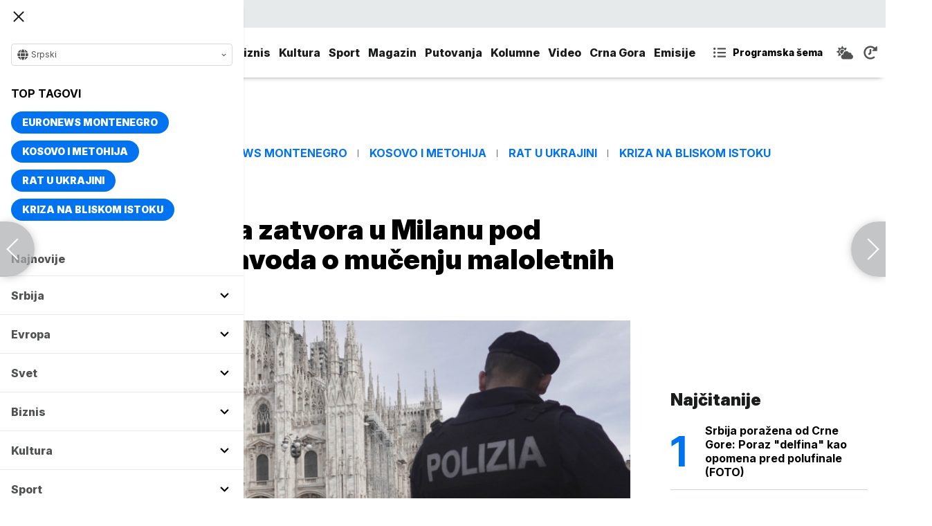

--- FILE ---
content_type: text/html; charset=UTF-8
request_url: https://www.euronews.rs/evropa/vesti/122751/vise-od-20-cuvara-zatvora-u-milanu-pod-istragom-zbog-navoda-o-mucenju-maloletnih-pritvorenika/vest
body_size: 31540
content:
<!DOCTYPE html>
<html lang="sr">
    <head>
        <link rel="shortcut icon" href="/favicon.ico" />

        <meta name="app-context" content="article">
<title>Više od 20 čuvara zatvora u Milanu pod istragom zbog navoda o mučenju maloletnih pritvorenika</title>
<meta charset="UTF-8">
<meta name="viewport" content="width=device-width, initial-scale=1.0">
<meta name="author" content="Tanjug">
<meta name="description" content="Narednih dana će u krilo zatvora gde su smešteni maloletnici biti upućeno 25 novih agenata,juronjuz srbija, euronjuz srbija, euronjuz serbia, euronews srbija, juronjuz, euronjuz">
<meta name="keywords" content="Italija, Milano, Zatvor, Čuvari, Maloletnici,juronjuz srbija, euronjuz srbija, euronjuz serbia, euronews srbija, juronjuz, euronjuz">
<meta name="news_keywords" content="Italija, Milano, Zatvor, Čuvari, Maloletnici,juronjuz srbija, euronjuz srbija, euronjuz serbia, euronews srbija, juronjuz, euronjuz">

<link rel="canonical" href="https://www.euronews.rs/evropa/vesti/122751/vise-od-20-cuvara-zatvora-u-milanu-pod-istragom-zbog-navoda-o-mucenju-maloletnih-pritvorenika/vest">



<!--alternate links-->
<link rel="alternate" href="https://www.euronews.rs/" hreflang="sr">
<link rel="alternate" href="https://www.euronews.com/" hreflang="en">
<link rel="alternate" href="https://fr.euronews.com/" hreflang="fr">
<link rel="alternate" href="https://de.euronews.com/" hreflang="de">
<link rel="alternate" href="https://it.euronews.com/" hreflang="it">
<link rel="alternate" href="https://es.euronews.com/" hreflang="es">
<link rel="alternate" href="https://pt.euronews.com/" hreflang="pt">
<link rel="alternate" href="https://ru.euronews.com/" hreflang="ru">
<link rel="alternate" href="https://tr.euronews.com/" hreflang="tr">
<link rel="alternate" href="https://arabic.euronews.com/" hreflang="ar">
<link rel="alternate" href="https://gr.euronews.com/" hreflang="gr">
<link rel="alternate" href="https://hu.euronews.com/" hreflang="hu">
<link rel="alternate" href="https://per.euronews.com/" hreflang="fa">
<link rel="alternate" href="https://www.euronews.al/al" hreflang="al">
<link rel="alternate" href="https://www.euronews.ro/" hreflang="ro">

<!--ios compatibility-->
<meta name="apple-mobile-web-app-capable" content="yes">
<meta name="apple-mobile-web-app-title" content="Euronews.rs">
<meta name="apple-itunes-app" content="app-id=1582475666">
<link rel="apple-touch-icon" href="https://www.euronews.rs/files/apple-icon-144x144.png">


    <script src="https://js.hcaptcha.com/1/api.js?hl=sr" async defer></script>

<!--Android compatibility-->

<meta name="mobile-web-app-capable" content="yes">
<meta name="application-name" content="Euronews.rs">
<meta name="google-play-app" content="app-id=euronews.rs">
<link rel="icon" type="image/png" href="https://www.euronews.rs/files/android-icon-192x192.png">

<meta property="fb:app_id" content="966242223397117">
<meta property="og:locale" content="sr">
<meta property="og:site_name" content="Euronews.rs">
<meta property="og:url" content="https://www.euronews.rs/evropa/vesti/122751/vise-od-20-cuvara-zatvora-u-milanu-pod-istragom-zbog-navoda-o-mucenju-maloletnih-pritvorenika/vest">
<meta property="og:type" content="article">
<meta property="og:title" content="Više od 20 čuvara zatvora u Milanu pod istragom zbog navoda o mučenju maloletnih pritvorenika">
<meta property="og:description" content="Narednih dana će u krilo zatvora gde su smešteni maloletnici biti upućeno 25 novih agenata">
<meta property="og:image" content="https://www.euronews.rs/data/images/2024-03-27/232057_tan2024-03-2515152362-4_s.jpg" />
<meta property="og:locale:alternate" content="sr-RS">
<meta property="og:locale:alternate" content="en-GB">
<meta property="og:locale:alternate" content="fr-FR">
<meta property="og:locale:alternate" content="de-DE">
<meta property="og:locale:alternate" content="it-IT">
<meta property="og:locale:alternate" content="es-ES">
<meta property="og:locale:alternate" content="pt-PT">
<meta property="og:locale:alternate" content="ru-RU">
<meta property="og:locale:alternate" content="ar-AE">
<meta property="og:locale:alternate" content="tr-TR">
<meta property="og:locale:alternate" content="fa-IR">
<meta property="og:locale:alternate" content="uk-UA">
<meta property="og:locale:alternate" content="el-GR">
<meta property="og:locale:alternate" content="hu-HU">
<meta name="twitter:site" content="@euronews">
<meta name="twitter:title" content="Više od 20 čuvara zatvora u Milanu pod istragom zbog navoda o mučenju maloletnih pritvorenika">
<meta name="twitter:description" content="Narednih dana će u krilo zatvora gde su smešteni maloletnici biti upućeno 25 novih agenata">
<meta property="fb:pages" content="101402598109">

<!--MSaplication compatibility-->

<link rel="mask-icon" href="https://www.euronews.rs/files/favicons/safari-pinned-tab.svg" color="#003865">
<meta name="msapplication-TileColor" content="#003865">
<meta name="msapplication-TileImage" content="https://www.euronews.rs/files/favicons/mstile-144x144.png">
<meta name="msapplication-config" content="browserconfig.xml">
<meta name="msapplication-tooltip" content="Euronews.rs">
<meta name="msapplication-window" content="width=1280;height=1024">
<meta name="msapplication-navbutton-color" content="#003865">
<meta name="msapplication-starturl" content="./">
<meta name="msapplication-square70x70logo" content="https://www.euronews.rs/files/favicons/mstile-small.jpg">
<meta name="msapplication-square150x150logo" content="https://www.euronews.rs/files/favicons/mstile-medium.jpg">
<meta name="msapplication-wide310x150logo" content="https://www.euronews.rs/files/favicons/mstile-wide.jpg">
<meta name="msapplication-square310x310logo" content="https://www.euronews.rs/files/favicons/mstile-large.jpg">

<meta name="referrer" content="no-referrer-when-downgrade">

<script>

    window.keyValues = {"pageType":"article","articleId":122751,"bannerSafe":"1","articleCategory":"Vesti","articleTags":["Italija","Milano","Zatvor","\u010cuvari","Maloletnici"]};

</script>

    <meta property="og:image:alt" content="Više od 20 čuvara zatvora u Milanu pod istragom zbog navoda o mučenju maloletnih pritvorenika">
    <meta property="og:image:type" content="image/jpeg">
    <meta property="og:image:height" content="600">
    <meta property="og:image:width" content="900">
    <meta property="article:published_time" content="2024-05-05 22:30:00">
    <meta property="article:modified_time" content="2024-05-05 22:30:00">
    <meta property="article:section" content="evropa-vesti">
    <meta property="twitter:image:alt" content="Više od 20 čuvara zatvora u Milanu pod istragom zbog navoda o mučenju maloletnih pritvorenika">


    <meta name="parsely-title" content="Više od 20 čuvara zatvora u Milanu pod istragom zbog navoda o mučenju maloletnih pritvorenika" />
    <meta name="parsely-link" content="https://www.euronews.rs/evropa/vesti/122751/vise-od-20-cuvara-zatvora-u-milanu-pod-istragom-zbog-navoda-o-mucenju-maloletnih-pritvorenika/vest" />
    <meta name="parsely-type" content="post" />
    <meta name="parsely-image-url" content="https://www.euronews.rs/data/images/2024-03-27/232057_tan2024-03-2515152362-4_orig.jpg" />
    <meta name="parsely-pub-date" content="2024-05-05T20:30:00+00:00" />
    <meta name="parsely-section" content="Evropa" />
    <meta name="parsely-author" content="Zoran Rakić" />

    <script type="application/ld+json">
        {
            "@context": "http://schema.org",
            "@graph":[
                {
                    "@type": "NewsArticle",
                    "mainEntityOfPage": {
                        "@type": "WebPage",
                        "@id": "https://www.euronews.rs/evropa/vesti/122751/vise-od-20-cuvara-zatvora-u-milanu-pod-istragom-zbog-navoda-o-mucenju-maloletnih-pritvorenika/vest"
                    },
                    "headline": "Više od 20 čuvara zatvora u Milanu pod istragom zbog navoda o mučenju maloletnih pritvorenika",
                    "description": "Narednih dana će u krilo zatvora gde su smešteni maloletnici biti upućeno 25 novih agenata",
                    "articleBody": "Italijansko tužila&amp;scaron;tvo sprovodi istragu u zatvoru Bekarija u Milanu nakon navoda o mučenju i nasilju nad maloletnim zatvorenicima, zbog čega je prethodne nedelje uhap&amp;scaron;en 21 čuvar.U toku sledeće nedelje u zatvor će stići 47 policijskih agenata radi osiguranja bezbednosti zatvorenika, prenosi Ansa.Direktor Odeljenja za maloletničko pravosuđe Antonio Sanđermano izjavio je da je reakcija policije neophodna kako bi se po&amp;scaron;tovao zakon i &amp;#39;&amp;#39;povratilo ljudsko dostojanstvo&amp;#39;&amp;#39;.Odeljenje za maloletničko pravosuđe je u zatvor uputilo poseban tim sastavljen od 15 agenata obučenih za re&amp;scaron;avanje vanrednih situacija.Narednih dana će u krilo zatvora gde su sme&amp;scaron;teni maloletnici biti upućeno 25 novih agenata.U Bekariju, koja se nekada smatrala dobrim primerom rehabilitacije zatvorenika, doći će i psiholozi i edukatori kako bi pomogli maloletnim zatvorenicima.",
                    "dateCreated": "2024-05-05T20:30:00+00:00",
                    "datePublished": "2024-05-05 22:30:00",
                    "dateModified": "2024-05-05 22:30:00",
                    "image": {
                        "@type": "ImageObject",
                        "url": "https://www.euronews.rs/data/images/2024-03-27/232057_tan2024-03-2515152362-4_orig.jpg",
                        "height": "600",
                        "width": "900",
                        "caption": "",
                        "thumbnail": "https://www.euronews.rs/data/images/2024-03-27/232057_tan2024-03-2515152362-4_orig.jpg",
                        "publisher": {
                            "@type": "Organization",
                            "name": "euronews",
                            "url": "https://www.euronews.rs/files/img/logo-new.png"
                        }
                    },
                    "author": {
                        "@type": "Person",
                        "name": "Tanjug",
                        "sameAs": "https://twitter.com/euronews"
                    },
                    "creator": "Zoran Rakić",
                    "articleSection": "Evropa",
                    "publisher": {
                        "@type": "Organization",
                        "name": "Euronews",
                        "legalName": "Euronews",
                        "url": "https://www.euronews.rs",
                        "logo": {
                            "@type": "ImageObject",
                            "url": "https://www.euronews.rs/files/logo-red.png",
                            "width": 167,
                            "height": 107
                        },
                        "sameAs": [
                            "https://www.facebook.com/euronewsserbia",
                            "https://twitter.com/EuronewsSerbia",
                            "",
                            "https://www.instagram.com/euronews_serbia/",
                            "https://www.linkedin.com/company/euronews-serbia"
                        ]
                    }
                },
                {
                    "@type": "BreadcrumbList",
                    "itemListElement": [
                        {
                            "@type": "ListItem",
                            "position": 1,
                            "name": "Home",
                            "item": "https://www.euronews.rs"
                        },
                        {
                            "@type": "ListItem",
                            "position": 2,
                            "name": "Evropa",
                            "item": "https://www.euronews.rs/evropa"
                        },
                        {
                            "@type": "ListItem",
                            "position": 3,
                            "name": "Vesti",
                            "item": "https://www.euronews.rs/evropa/vesti"
                        },
                        {
                            "@type": "ListItem",
                            "position": 4,
                            "name": "Više od 20 čuvara zatvora u Milanu pod istragom zbog navoda o mučenju maloletnih pritvorenika",
                            "item": "https://www.euronews.rs/evropa/vesti/122751/vise-od-20-cuvara-zatvora-u-milanu-pod-istragom-zbog-navoda-o-mucenju-maloletnih-pritvorenika/vest"
                        }
                    ]
                },
                {
                    "@type": "WebSite",
                    "name": "Euronews.rs",
                    "url": "https://www.euronews.rs",
                    "potentialAction": {
                        "@type": "SearchAction",
                        "target": "https://www.euronews.rs/search?query={query}",
                        "query-input": "required name=query"
                    },
                    "sameAs": [
                        "https://www.facebook.com/euronewsserbia",
                        "https://twitter.com/EuronewsSerbia",
                        "",
                        "https://www.instagram.com/euronews_serbia/",
                        "https://www.linkedin.com/company/euronews-serbia"
                    ]
                }
            ]
        }
    </script>


<link rel="home" href="/" title="homepage">



<!--CSS FILES-->
<link rel="preconnect" href="https://fonts.gstatic.com" crossorigin>

<link rel="preload" as="font" href="/files/css/fonts/FontAwesome/FontAwesome5Free-Solid.woff2" type="font/woff2" crossorigin="anonymous">

<link  rel="preload" as="style" href="https://fonts.googleapis.com/css2?family=Merriweather:wght@400;700&family=Open+Sans:wght@400;700&display=swap">
<link  rel="stylesheet" href="https://fonts.googleapis.com/css2?family=Merriweather:wght@400;700&family=Open+Sans:wght@400;700&display=swap">
<link href="https://fonts.googleapis.com/css2?family=Inter:ital,opsz,wght@0,14..32,100..900;1,14..32,100..900&display=swap" rel="stylesheet">

<link href="https://www.euronews.rs/files/css/jquery.fancybox.min.css?v=3" rel="stylesheet" type="text/css"/>
<link href="https://www.euronews.rs/files/css/swiper.css?v=3" rel="stylesheet" type="text/css"/>
<link href="https://www.euronews.rs/files/css/owl.carousel.css?v=3" rel="stylesheet" type="text/css"/>
<link href="https://www.euronews.rs/files/css/select2.css?v=3" rel="stylesheet" type="text/css"/>
<link href="https://www.euronews.rs/files/fontawesome/css/all.css?v=3" rel="stylesheet" type="text/css"/>

    
<link href="https://www.euronews.rs/files/css/theme.css?v=3" rel="stylesheet" type="text/css"/> 
<link href="https://www.euronews.rs/files/css/custom.css?v=3" rel="stylesheet" type="text/css"/> 


<meta name="google-site-verification" content="VaL2gITNI4zp0ivQ7eOyklZW1nslSaKkfUFHMkvwDCg" />

<script src="//cdn.orangeclickmedia.com/tech/euronews.rs/ocm.js" async="async"></script>
<script async="async" src="//securepubads.g.doubleclick.net/tag/js/gpt.js"></script>
<script>
window.googletag = window.googletag || {}
window.googletag.cmd = window.googletag.cmd || []
googletag.cmd.push(() => {
googletag.pubads().setCentering(true)
googletag.pubads().enableSingleRequest()
googletag.pubads().disableInitialLoad()
googletag.enableServices()
})
</script>
                                                                    <!-- (C)2000-2024 Gemius SA - gemiusPrism  / euronews.rs/Default section -->
<script type="text/javascript">
var pp_gemius_identifier = '..GV73P.0T8tWVLxdBUTDbPofbr_.yOGT4SwnkJJ7QD.K7';
// lines below shouldn't be edited
function gemius_pending(i) { window[i] = window[i] || function() {var x = window[i+'_pdata'] = window[i+'_pdata'] || []; x[x.length]=Array.prototype.slice.call(arguments, 0);};};
(function(cmds) { var c; while(c = cmds.pop()) gemius_pending(c)})(['gemius_cmd', 'gemius_hit', 'gemius_event', 'gemius_init', 'pp_gemius_hit', 'pp_gemius_event', 'pp_gemius_init']);
window.pp_gemius_cmd = window.pp_gemius_cmd || window.gemius_cmd;
(function(d,t) {try {var gt=d.createElement(t),s=d.getElementsByTagName(t)[0],l='http'+((location.protocol=='https:')?'s':''); gt.setAttribute('async','async');
gt.setAttribute('defer','defer'); gt.src=l+'://gars.hit.gemius.pl/xgemius.js'; s.parentNode.insertBefore(gt,s);} catch (e) {}})(document,'script');
</script>
                    
        <!-- Global site tag (gtag.js) - Google Analytics -->
        <script async src="https://www.googletagmanager.com/gtag/js?id=UA-196545583-1"></script>
        <script>
        window.dataLayer = window.dataLayer || [];
        function gtag(){dataLayer.push(arguments);}
        gtag('js', new Date());

        gtag('config', 'UA-196545583-1');
        </script>

        <script type="text/javascript">
            function e(e){var t=!(arguments.length>1&&void 0!==arguments[1])||arguments[1],c=document.createElement("script");c.src=e,t?c.type="module":(c.async=!0,c.type="text/javascript",c.setAttribute("nomodule",""));var n=document.getElementsByTagName("script")[0];n.parentNode.insertBefore(c,n)}function t(t,c,n){var a,o,r;null!==(a=t.marfeel)&&void 0!==a||(t.marfeel={}),null!==(o=(r=t.marfeel).cmd)&&void 0!==o||(r.cmd=[]),t.marfeel.config=n,t.marfeel.config.accountId=c;var i="https://sdk.mrf.io/statics";e("".concat(i,"/marfeel-sdk.js?id=").concat(c),!0),e("".concat(i,"/marfeel-sdk.es5.js?id=").concat(c),!1)}!function(e,c){var n=arguments.length>2&&void 0!==arguments[2]?arguments[2]:{};t(e,c,n)}(window,2795,{} /*config*/);
        </script>

        <!-- Facebook Pixel Code -->
        <script>
            !function(f,b,e,v,n,t,s)
            {if(f.fbq)return;n=f.fbq=function(){n.callMethod?
            n.callMethod.apply(n,arguments):n.queue.push(arguments)};
            if(!f._fbq)f._fbq=n;n.push=n;n.loaded=!0;n.version='2.0';
            n.queue=[];t=b.createElement(e);t.async=!0;
            t.src=v;s=b.getElementsByTagName(e)[0];
            s.parentNode.insertBefore(t,s)}(window, document,'script',
            'https://connect.facebook.net/en_US/fbevents.js');
            fbq('init', '327419109010816');
            fbq('track', 'PageView');
            </script>
            <noscript><img height="1" width="1" style="display:none"
            src="https://www.facebook.com/tr?id=327419109010816&ev=PageView&noscript=1"
        /></noscript>
        <!-- End Facebook Pixel Code -->
    </head>
    <body>
       
        
                
            <img src='https://www.euronews.rs/data/images/2024-03-27/232057_tan2024-03-2515152362-4_orig.jpg' style='display:none;'>

        <section class="top-navbar >">
    <div class="container">
        <div class="languages-menu">
    <p class="current-language">
        <span class="globe-icon">
            <svg width='16' height="16">
                <use xlink:href="/files/fontawesome/solid.svg#globe"></use>
            </svg>
        </span>
        Srpski
        <span class="arrow">
            <svg width='7' height="7">
                <use xlink:href="/files/fontawesome/solid.svg#chevron-down"></use>
            </svg>
        </span>
    </p>
    <div class="languages-list">
        <ul class="languages-list-inner">
            <li>
                <a href="https://www.euronews.com/">English</a>
            </li>
            <li>
                <a href="https://fr.euronews.com/">Français</a>
            </li>
            <li>
                <a href="https://de.euronews.com/">Deutsch</a>
            </li>
            <li>
                <a href="https://it.euronews.com/">Italiano</a>
            </li>
            <li>
                <a href="https://es.euronews.com/">Español</a>
            </li>
            <li>
                <a href="https://pt.euronews.com/">Português</a>
            </li>
            <li>
                <a href="https://ru.euronews.com/">Русский</a>
            </li>
            <li>
                <a href="https://tr.euronews.com/">Türkçe</a>
            </li>
            <li>
                <a href="https://gr.euronews.com/">Ελληνικά</a>
            </li>
            <li>
                <a href="https://hu.euronews.com/">Magyar</a>
            </li>
            <li>
                <a href="https://per.euronews.com/">فارسی</a>
            </li>
            <li>
                <a href="https://arabic.euronews.com/">العربية</a>
            </li>
            <li>
                <a href="https://www.euronews.al/al">Shqip</a>
            </li>
            <li>
                <a href="https://www.euronews.ro/">Română</a>
            </li>
            <li>
                <a href="https://www.euronews.ba/">BHS</a>
            </li>
        </ul>
    </div>
</div>        <form class="search-form" method="get" action="/search">
    <span class="close-search-form"></span>    
    <div class="form-group mb-0 ">
        <div class="input-group">
            <input type="text" class="form-control" placeholder="Pretraga" name="query" value="">
            <div class="input-group-append">
                <button class="btn btn-primary" type="submit">
                    <svg width='16' height="16">
                        <use xlink:href="/files/fontawesome/solid.svg#search"></use>
                    </svg>
                </button>
            </div>
        </div>
    </div>
</form>    </div>
</section>
<header class="header-redesign ">
    <section class="header-bottom">
        <div class="container">
            <button class='navbar-toggler'>
                <span></span>
                <span></span>
                <span></span>
            </button>
            <a href="https://www.euronews.rs" class='navbar-brand'>
                <img src="/files/img/logo-redesign.png" alt="Euronews logo" width="72" height="72">
            </a>
                            <div class='main-menu d-flex'>
                    <ul class='navbar-nav list-unstyled'>
                                                                                                                                            <li class='nav-item'>
                                <a class='nav-link' href="/srbija">Srbija</a>
                            </li>
                                                                                <li class='nav-item'>
                                <a class='nav-link' href="/evropa">Evropa</a>
                            </li>
                                                                                <li class='nav-item'>
                                <a class='nav-link' href="/svet">Svet</a>
                            </li>
                                                                                <li class='nav-item'>
                                <a class='nav-link' href="/biznis">Biznis</a>
                            </li>
                                                                                <li class='nav-item'>
                                <a class='nav-link' href="/kultura">Kultura</a>
                            </li>
                                                                                <li class='nav-item'>
                                <a class='nav-link' href="/sport">Sport</a>
                            </li>
                                                                                <li class='nav-item'>
                                <a class='nav-link' href="/magazin">Magazin</a>
                            </li>
                                                                                <li class='nav-item'>
                                <a class='nav-link' href="/putovanja">Putovanja</a>
                            </li>
                                                                                <li class='nav-item'>
                                <a class='nav-link' href="/kolumne">Kolumne</a>
                            </li>
                                                                                <li class='nav-item'>
                                <a class='nav-link' href="/video">Video</a>
                            </li>
                                                                                <li class='nav-item'>
                                <a class='nav-link' href="/crna-gora">Crna Gora</a>
                            </li>
                                                <li class="nav-item">
                            <a class="nav-link" href="/emisije" title="Emisije">Emisije</a>
                        </li>
                        <li class='nav-item more'>
                            <a class='nav-link' href="#">More<span class='fas fa-caret-down'></span></a>
                            <div class='more-navbar-wrapper'>

                                <ul class='more-navbar-nav list-unstyled'>
                                                                                                                                                                                                        <li class='nav-item'>
                                            <a class='nav-link' href="/srbija">Srbija</a>
                                        </li>
                                                                                                                    <li class='nav-item'>
                                            <a class='nav-link' href="/evropa">Evropa</a>
                                        </li>
                                                                                                                    <li class='nav-item'>
                                            <a class='nav-link' href="/svet">Svet</a>
                                        </li>
                                                                                                                    <li class='nav-item'>
                                            <a class='nav-link' href="/biznis">Biznis</a>
                                        </li>
                                                                                                                    <li class='nav-item'>
                                            <a class='nav-link' href="/kultura">Kultura</a>
                                        </li>
                                                                                                                    <li class='nav-item'>
                                            <a class='nav-link' href="/sport">Sport</a>
                                        </li>
                                                                                                                    <li class='nav-item'>
                                            <a class='nav-link' href="/magazin">Magazin</a>
                                        </li>
                                                                                                                    <li class='nav-item'>
                                            <a class='nav-link' href="/putovanja">Putovanja</a>
                                        </li>
                                                                                                                    <li class='nav-item'>
                                            <a class='nav-link' href="/kolumne">Kolumne</a>
                                        </li>
                                                                                                                    <li class='nav-item'>
                                            <a class='nav-link' href="/video">Video</a>
                                        </li>
                                                                                                                    <li class='nav-item'>
                                            <a class='nav-link' href="/crna-gora">Crna Gora</a>
                                        </li>
                                                                        <li class="nav-item">
                                        <a class="nav-link" href="/emisije" title="Emisije">Emisije</a>
                                    </li>
                                </ul>
                            </div>
                        </li>
                    </ul>
                    <div class='more-links'>
                        <a href="https://www.euronews.rs/programska-sema" class='program-icon'>
                            <svg width='18' height="18">
                                <use xlink:href="/files/fontawesome/solid.svg#list-ul"></use>
                            </svg>
                            <span>Programska šema</span>
                        </a>
                        <a href="https://www.euronews.rs/vremenska-prognoza" class='weather-icon'>
                            <svg width='24' height="24">
                                <use xlink:href="/files/fontawesome/solid.svg#cloud-sun"></use>
                            </svg>
                        </a>
                        <a href="https://www.euronews.rs/najnovije-vesti-dana" class='just-in-icon'>
                            <svg width='20' height="20">
                                <use xlink:href="/files/fontawesome/solid.svg#history"></use>
                            </svg>
                        </a>
                        <a href="https://www.euronews.rs/tv-uzivo" class='live-icon'>
                            <span>TV uživo</span>
                        </a>
                    </div>
                </div>
                    </div>
            </section>
</header>
<div class='sidebar-menu '>
    <button class='navbar-close'>
        <span></span>
        <span></span>
        <span></span>
    </button>
    <div class="languages-menu">
    <p class="current-language">
        <span class="globe-icon">
            <svg width='16' height="16">
                <use xlink:href="/files/fontawesome/solid.svg#globe"></use>
            </svg>
        </span>
        Srpski
        <span class="arrow">
            <svg width='7' height="7">
                <use xlink:href="/files/fontawesome/solid.svg#chevron-down"></use>
            </svg>
        </span>
    </p>
    <div class="languages-list">
        <ul class="languages-list-inner">
            <li>
                <a href="https://www.euronews.com/">English</a>
            </li>
            <li>
                <a href="https://fr.euronews.com/">Français</a>
            </li>
            <li>
                <a href="https://de.euronews.com/">Deutsch</a>
            </li>
            <li>
                <a href="https://it.euronews.com/">Italiano</a>
            </li>
            <li>
                <a href="https://es.euronews.com/">Español</a>
            </li>
            <li>
                <a href="https://pt.euronews.com/">Português</a>
            </li>
            <li>
                <a href="https://ru.euronews.com/">Русский</a>
            </li>
            <li>
                <a href="https://tr.euronews.com/">Türkçe</a>
            </li>
            <li>
                <a href="https://gr.euronews.com/">Ελληνικά</a>
            </li>
            <li>
                <a href="https://hu.euronews.com/">Magyar</a>
            </li>
            <li>
                <a href="https://per.euronews.com/">فارسی</a>
            </li>
            <li>
                <a href="https://arabic.euronews.com/">العربية</a>
            </li>
            <li>
                <a href="https://www.euronews.al/al">Shqip</a>
            </li>
            <li>
                <a href="https://www.euronews.ro/">Română</a>
            </li>
            <li>
                <a href="https://www.euronews.ba/">BHS</a>
            </li>
        </ul>
    </div>
</div>    <div class="top-tags">
    <h4 class="top-tags-label">Top tagovi</h4>
    <div class="top-tags-list">
                    
            <a  href="/tema/176952/euronews-montenegro" title="Euronews Montenegro"> Euronews Montenegro </a>
                    
            <a  href="/tema/231/kosovo-i-metohija" title="Kosovo i Metohija"> Kosovo i Metohija </a>
                    
            <a  href="/tema/44412/rat-u-ukrajini" title="Rat u Ukrajini"> Rat u Ukrajini </a>
                    
            <a  href="/tema/129945/kriza-na-bliskom-istoku" title="Kriza na Bliskom istoku"> Kriza na Bliskom istoku </a>
            </div>
</div>
    <ul class='navbar-nav list-unstyled'>
        <li class='nav-item'>
            <a class='nav-link' href="https://www.euronews.rs/najnovije-vesti-dana">Najnovije</a>
        </li>
                                                                                                        <li class='nav-item'>
                    <a class='nav-link' href="/srbija">Srbija
                        <span class="toggle-submenu submenu-chevron">
                            <svg width='17' height="14">
                                <use xlink:href="/files/fontawesome/solid.svg#chevron-down"></use>
                            </svg>
                        </span>
                    </a>
                                            <ul class="submenu">
                                                            <li class="submenu-item">
                                    <a href="/srbija/politika" class="submenu-link">Politika</a>
                                </li>
                                                            <li class="submenu-item">
                                    <a href="/srbija/drustvo" class="submenu-link">Društvo</a>
                                </li>
                                                            <li class="submenu-item">
                                    <a href="/srbija/aktuelno" class="submenu-link">Aktuelno</a>
                                </li>
                                                    </ul>
                                    </li>
                                                            <li class='nav-item'>
                    <a class='nav-link' href="/evropa">Evropa
                        <span class="toggle-submenu submenu-chevron">
                            <svg width='17' height="14">
                                <use xlink:href="/files/fontawesome/solid.svg#chevron-down"></use>
                            </svg>
                        </span>
                    </a>
                                            <ul class="submenu">
                                                            <li class="submenu-item">
                                    <a href="/evropa/vesti" class="submenu-link">Vesti</a>
                                </li>
                                                            <li class="submenu-item">
                                    <a href="/evropa/region" class="submenu-link">Region</a>
                                </li>
                                                            <li class="submenu-item">
                                    <a href="/evropa/briselske-vesti" class="submenu-link">Briselske vesti</a>
                                </li>
                                                            <li class="submenu-item">
                                    <a href="/evropa/neistrazena-evropa" class="submenu-link">Neistražena Evropa</a>
                                </li>
                                                    </ul>
                                    </li>
                                                            <li class='nav-item'>
                    <a class='nav-link' href="/svet">Svet
                        <span class="toggle-submenu submenu-chevron">
                            <svg width='17' height="14">
                                <use xlink:href="/files/fontawesome/solid.svg#chevron-down"></use>
                            </svg>
                        </span>
                    </a>
                                            <ul class="submenu">
                                                            <li class="submenu-item">
                                    <a href="/svet/fokus" class="submenu-link">Fokus</a>
                                </li>
                                                            <li class="submenu-item">
                                    <a href="/svet/planeta" class="submenu-link">Planeta</a>
                                </li>
                                                            <li class="submenu-item">
                                    <a href="/svet/globalni-trendovi" class="submenu-link">Globalni trendovi</a>
                                </li>
                                                    </ul>
                                    </li>
                                                            <li class='nav-item'>
                    <a class='nav-link' href="/biznis">Biznis
                        <span class="toggle-submenu submenu-chevron">
                            <svg width='17' height="14">
                                <use xlink:href="/files/fontawesome/solid.svg#chevron-down"></use>
                            </svg>
                        </span>
                    </a>
                                            <ul class="submenu">
                                                            <li class="submenu-item">
                                    <a href="/biznis/biznis-vesti" class="submenu-link">Biznis vesti</a>
                                </li>
                                                            <li class="submenu-item">
                                    <a href="/biznis/novac" class="submenu-link">Novac</a>
                                </li>
                                                            <li class="submenu-item">
                                    <a href="/biznis/privreda" class="submenu-link">Privreda</a>
                                </li>
                                                            <li class="submenu-item">
                                    <a href="/biznis/nekretnine" class="submenu-link">Nekretnine</a>
                                </li>
                                                            <li class="submenu-item">
                                    <a href="/biznis/biznis-lideri" class="submenu-link">Biznis lideri</a>
                                </li>
                                                            <li class="submenu-item">
                                    <a href="/biznis/agrobiznis" class="submenu-link">Agrobiznis</a>
                                </li>
                                                    </ul>
                                    </li>
                                                            <li class='nav-item'>
                    <a class='nav-link' href="/kultura">Kultura
                        <span class="toggle-submenu submenu-chevron">
                            <svg width='17' height="14">
                                <use xlink:href="/files/fontawesome/solid.svg#chevron-down"></use>
                            </svg>
                        </span>
                    </a>
                                            <ul class="submenu">
                                                            <li class="submenu-item">
                                    <a href="/kultura/aktuelno-iz-kulture" class="submenu-link">Aktuelno iz kulture</a>
                                </li>
                                                            <li class="submenu-item">
                                    <a href="/kultura/reflektor" class="submenu-link">Reflektor</a>
                                </li>
                                                    </ul>
                                    </li>
                                                            <li class='nav-item'>
                    <a class='nav-link' href="/sport">Sport
                        <span class="toggle-submenu submenu-chevron">
                            <svg width='17' height="14">
                                <use xlink:href="/files/fontawesome/solid.svg#chevron-down"></use>
                            </svg>
                        </span>
                    </a>
                                            <ul class="submenu">
                                                            <li class="submenu-item">
                                    <a href="/sport/fudbal" class="submenu-link">Fudbal</a>
                                </li>
                                                            <li class="submenu-item">
                                    <a href="/sport/kosarka" class="submenu-link">Košarka</a>
                                </li>
                                                            <li class="submenu-item">
                                    <a href="/sport/tenis" class="submenu-link">Tenis</a>
                                </li>
                                                            <li class="submenu-item">
                                    <a href="/sport/ostali-sportovi" class="submenu-link">Ostali sportovi</a>
                                </li>
                                                    </ul>
                                    </li>
                                                            <li class='nav-item'>
                    <a class='nav-link' href="/magazin">Magazin
                        <span class="toggle-submenu submenu-chevron">
                            <svg width='17' height="14">
                                <use xlink:href="/files/fontawesome/solid.svg#chevron-down"></use>
                            </svg>
                        </span>
                    </a>
                                            <ul class="submenu">
                                                            <li class="submenu-item">
                                    <a href="/magazin/zivot" class="submenu-link">Život</a>
                                </li>
                                                            <li class="submenu-item">
                                    <a href="/magazin/nauka" class="submenu-link">Nauka</a>
                                </li>
                                                            <li class="submenu-item">
                                    <a href="/magazin/tehnologija" class="submenu-link">Tehnologija</a>
                                </li>
                                                            <li class="submenu-item">
                                    <a href="/magazin/istorija" class="submenu-link">Istorija</a>
                                </li>
                                                            <li class="submenu-item">
                                    <a href="/magazin/poznati" class="submenu-link">Poznati</a>
                                </li>
                                                            <li class="submenu-item">
                                    <a href="/magazin/zdravlje" class="submenu-link">Zdravlje</a>
                                </li>
                                                    </ul>
                                    </li>
                                                            <li class='nav-item'>
                    <a class='nav-link' href="/putovanja">Putovanja
                        <span class="toggle-submenu submenu-chevron">
                            <svg width='17' height="14">
                                <use xlink:href="/files/fontawesome/solid.svg#chevron-down"></use>
                            </svg>
                        </span>
                    </a>
                                            <ul class="submenu">
                                                            <li class="submenu-item">
                                    <a href="/putovanja/novosti" class="submenu-link">Novosti</a>
                                </li>
                                                            <li class="submenu-item">
                                    <a href="/putovanja/sezona" class="submenu-link">Sezona</a>
                                </li>
                                                            <li class="submenu-item">
                                    <a href="/putovanja/oko-sveta" class="submenu-link">Oko sveta</a>
                                </li>
                                                    </ul>
                                    </li>
                                                            <li class='nav-item'>
                    <a class='nav-link' href="/kolumne">Kolumne
                        <span class="toggle-submenu submenu-chevron">
                            <svg width='17' height="14">
                                <use xlink:href="/files/fontawesome/solid.svg#chevron-down"></use>
                            </svg>
                        </span>
                    </a>
                                            <ul class="submenu">
                                                            <li class="submenu-item">
                                    <a href="/kolumne/ivan-radovanovic" class="submenu-link">Ivan Radovanović</a>
                                </li>
                                                            <li class="submenu-item">
                                    <a href="/kolumne/dragana-matovic" class="submenu-link">Dragana Matović</a>
                                </li>
                                                            <li class="submenu-item">
                                    <a href="/kolumne/ljiljana-smajlovic" class="submenu-link">Ljiljana Smajlović</a>
                                </li>
                                                            <li class="submenu-item">
                                    <a href="/kolumne/filip-rodic" class="submenu-link">Filip Rodić</a>
                                </li>
                                                            <li class="submenu-item">
                                    <a href="/kolumne/muharem-bazdulj" class="submenu-link">Muharem Bazdulj</a>
                                </li>
                                                            <li class="submenu-item">
                                    <a href="/kolumne/vesna-knezevic" class="submenu-link">Vesna Knežević</a>
                                </li>
                                                    </ul>
                                    </li>
                                                            <li class='nav-item'>
                    <a class='nav-link' href="/video">Video
                        <span class="toggle-submenu submenu-chevron">
                            <svg width='17' height="14">
                                <use xlink:href="/files/fontawesome/solid.svg#chevron-down"></use>
                            </svg>
                        </span>
                    </a>
                                    </li>
                                                            <li class='nav-item'>
                    <a class='nav-link' href="/crna-gora">Crna Gora
                        <span class="toggle-submenu submenu-chevron">
                            <svg width='17' height="14">
                                <use xlink:href="/files/fontawesome/solid.svg#chevron-down"></use>
                            </svg>
                        </span>
                    </a>
                                            <ul class="submenu">
                                                            <li class="submenu-item">
                                    <a href="/crna-gora/vesti" class="submenu-link">Vesti</a>
                                </li>
                                                    </ul>
                                    </li>
                            <li class="nav-item">
            <a class="nav-link" href="/emisije" title="Emisije">Emisije</a>
        </li>
    </ul>
    <div class='more-links'>
        <a href="https://www.euronews.rs/tv-uzivo" class="live-link">
            <span>
                <svg width='14' height="14">
                    <use xlink:href="/files/fontawesome/solid.svg#tv"></use>
                </svg>
            </span>
            TV Uživo        </a>
        <a href="https://www.euronews.rs/najnovije-vesti-dana" class="latest-link">
            <span>
                <svg width='14' height="14">
                    <use xlink:href="/files/fontawesome/solid.svg#history"></use>
                </svg>
            </span>
            Najnovije vesti        </a>
        <a href="https://www.euronews.rs/vremenska-prognoza" class="weather-link">
            <span>
                <svg width='16' height="16">
                    <use xlink:href="/files/fontawesome/solid.svg#cloud-sun"></use>
                </svg>
            </span>
            Vremenska prognoza        </a>
    </div>
    <form class="search-form" method="get" action="/search">
    <span class="close-search-form"></span>    
    <div class="form-group mb-0 ">
        <div class="input-group">
            <input type="text" class="form-control" placeholder="Pretraga" name="query" value="">
            <div class="input-group-append">
                <button class="btn btn-primary" type="submit">
                    <svg width='16' height="16">
                        <use xlink:href="/files/fontawesome/solid.svg#search"></use>
                    </svg>
                </button>
            </div>
        </div>
    </div>
</form>    <div class="social-links-wrapper">
    <h4 class="social-title">Find us</h4>
    <div class="social-links">
        <a class="facebook-f" target="_blank" href="https://www.facebook.com/euronewsserbia">
            <svg width='24' height="24">
                <use xlink:href="/files/fontawesome/brands.svg#facebook"></use>
            </svg>
        </a>
        <a class="twitter" target="_blank" href="https://twitter.com/EuronewsSerbia">
            <svg width='24' height="24">
                <use xlink:href="/files/fontawesome/brands.svg#x-twitter"></use>
            </svg>
        </a>
        <a class="youtube" target="_blank" href="https://www.youtube.com/channel/UCVgGKbKc_XSjBNXIa_CDr8Q">
            <svg width='24' height="24">
                <use xlink:href="/files/fontawesome/brands.svg#youtube"></use>
            </svg>
        </a>
        <a class="linkedin-in" target="_blank" href="https://www.linkedin.com/company/euronews-serbia">
            <svg width='24' height="24">
                <use xlink:href="/files/fontawesome/brands.svg#linkedin-in"></use>
            </svg>
        </a>

        <a class="instagram" target="_blank" href="https://www.instagram.com/euronews_serbia/">
            <svg width='24' height="24">
                <use xlink:href="/files/fontawesome/brands.svg#instagram"></use>
            </svg>
        </a>
        <a class="tiktok" target="_blank" href="https://www.tiktok.com/@euronewsserbia">
            <svg width='24' height="24">
                <use xlink:href="/files/fontawesome/brands.svg#tiktok"></use>
            </svg>
        </a>
    </div>
    <div class="app-links">
        <a href="https://apps.apple.com/us/app/euronews-daily-news-live-tv/id555667472" target="_blank">
            <img src="/files/img/icons/app-store.svg" alt="">
        </a>
        <a href="https://play.google.com/store/apps/details?id=com.euronews.express&amp;pli=1" target="_blank">
            <img src="/files/img/icons/google-play.svg" alt="">
        </a>
    </div>
</div>
</div>
        <main class="">

            <div class="banner">
                <!-- banner code for billboard-premium -->
                    <div class='  w-100 text-center'>
                        <!-- /,22487259376/euronews.rs/billboard_premium -->
<script>
  window.googletag = window.googletag || {cmd: []};
  googletag.cmd.push(function() {
  
   var billboard_premium = googletag.sizeMapping()
    .addSize([0, 0], [[300,75],[300,100],[320,50],[320,100]])
    .addSize([340,0], [[300,75],[300,100],[320,50],[320,100]])
    .addSize([768, 0], [[750,100],[728,90]])
    .addSize([1024, 0],[[750,100],[930,180],[970,90],[970,180],[970,250],[980,90],[980,120],[728,90]])
    .build();
	
    googletag.defineSlot('/22487259376/euronews.rs/billboard_premium',[[300,75],[300,100],[320,50],[728,90],[320,100],[750,100],[930,180],[970,90],[970,180],[970,250],[980,90],[980,120]],'billboard_premium').defineSizeMapping(billboard_premium).addService(googletag.pubads());
  });
</script>
<div id='billboard_premium' data-ocm-ad">
</div>
                    </div>

                                                    </div>

            
<style>
    .single-news-content .more-soon {
        background-color: #017df4;
    }

    .invalid-feedback {
        /* display: block; */
    }

    .brid-video-signature {
        position: relative;
        text-align: right;
        font-size: 14px;
        line-height: 17px;
        font-style: italic;
        padding: 2px 5px;
        margin-bottom: 2rem;
        margin-top: -1.5rem;
        color: #000 !important;
    }
    
    @media (max-width: 760px) {
        .lead-video div[id^="VMS_"] > div {
            width: 100% !important;
            height: 100% !important;
        }
    }
</style>

    <div class="single-news-pagination">
        <a href="/evropa/vesti/205162/protesti-u-stokholmu-zbog-intervencije-sad-u-venecueli/vest" class="newer-news">
            <span class="arrow"></span>
            <span class="title">Protesti u Stokholmu zbog intervencije SAD u Venecueli i izraelskih napada na Gazu</span>
        </a>
        <a href="/evropa/vesti/188434/stub-bezbednosne-garancije-ukrajini-su-sredstvo-odvracanja/vest" class="older-news">
            <span class="title">Stub: Bezbednosne garancije Ukrajini su sredstvo odvraćanja</span>
            <span class="arrow"></span>
        </a>
    </div>

<!-- za travel kategoriju ovde ispisi jos i  klasu travel-news  jer je narandzasta-->
<div class='single-news-page pb-6 pt-lg-4'>
    <section class="breaking-news mb-4 d-none d-md-block">
        <div class="container">
            <div class="top-tags">
    <h4 class="top-tags-label">Top tagovi</h4>
    <div class="top-tags-list">
                    
            <a  href="/tema/176952/euronews-montenegro" title="Euronews Montenegro"> Euronews Montenegro </a>
                    
            <a  href="/tema/231/kosovo-i-metohija" title="Kosovo i Metohija"> Kosovo i Metohija </a>
                    
            <a  href="/tema/44412/rat-u-ukrajini" title="Rat u Ukrajini"> Rat u Ukrajini </a>
                    
            <a  href="/tema/129945/kriza-na-bliskom-istoku" title="Kriza na Bliskom istoku"> Kriza na Bliskom istoku </a>
            </div>
</div>
        </div>
    </section>
    
    <div class="layout-group ">
        <div class="container">
            <div class="row justify-content-between">
                <div class='col-12 col-lg-8 main-content'>

                    <article class="single-news ">
                        <nav class='breadcrumbs mb-4 mb-lg-5'>
    <ol class='list-unstyled'>
        <li>
            <a href="/">Naslovna</a>
        </li>
        <li>
            <a href="/evropa">Evropa</a>
        </li>
            </ol>
    </nav>
                        <div class="single-news-header">
                                                            <a class='single-news-category' href="/evropa">Evropa</a>
                                                        <div class='single-news-title-wrapper mb-2'>
                                <h1 class="single-news-title">
                                                                                                            Više od 20 čuvara zatvora u Milanu pod istragom zbog navoda o mučenju maloletnih pritvorenika
                                </h1>
                                <a href="#comments" class='single-news-comments'>
                                    <span class='far fa-comment'></span>
                                    <span class='comment-text'>Komentari</span>
                                </a>
                            </div>
                                                            <figure class="lead-media ">
                                    <!-- Put this iframe or video tag for video news insteed picture-->
                                    <picture>
                                        <source srcset="/data/images/2024-03-27/232057_tan2024-03-2515152362-4_s.jpg" type="image/webp">
                                        <img src="/data/images/2024-03-27/232057_tan2024-03-2515152362-4_s.jpg" alt="Više od 20 čuvara zatvora u Milanu pod istragom zbog navoda o mučenju maloletnih pritvorenika" srcset="/data/images/2024-03-27/232057_tan2024-03-2515152362-4_s.jpg" class="lazyload" loading="lazy">
                                    </picture>
                                </figure>
                                <figcaption class='lead-image-title'>
                                    Više od 20 čuvara zatvora u Milanu pod istragom zbog navoda o mučenju maloletnih pritvorenika - <span class="source"> Copyright Tanjug/AP Photo/Luca Bruno</span>
                                </figcaption>
                                                        <div class="single-news-info">
                                <p class='single-news-author'>Autor: <a >Tanjug</a></p>
                                <div class='published-wrapper'>
                                    
                                    <p class="single-news-date">05/05/2024</p>
                                    <span class='separator px-2'>-</span>
                                    <p class="single-news-time">22:30</p>
                                </div>
                                <div class='share-media'>
                                    <a href="https://facebook.com/sharer.php?u=https%3A%2F%2Fwww.euronews.rs%2Fevropa%2Fvesti%2F122751%2Fvise-od-20-cuvara-zatvora-u-milanu-pod-istragom-zbog-navoda-o-mucenju-maloletnih-pritvorenika%2Fvest" target="_blank"> <svg width='18' height="18"><use xlink:href="/files/fontawesome/brands.svg#facebook-f"></use></svg></a>
                                    <a href="https://twitter.com/intent/tweet?text=Vi%C5%A1e+od+20+%C4%8Duvara+zatvora+u+Milanu+pod+istragom+zbog+navoda+o+mu%C4%8Denju+maloletnih+pritvorenika+via+%40EuronewsSerbia&url=https%3A%2F%2Fwww.euronews.rs%2Fevropa%2Fvesti%2F122751%2Fvise-od-20-cuvara-zatvora-u-milanu-pod-istragom-zbog-navoda-o-mucenju-maloletnih-pritvorenika%2Fvest" target="_blank"><svg width='18' height="18"><use xlink:href="/files/fontawesome/brands.svg#x-twitter"></use></svg></a>
                                    
                                    <a href="mailto:" target="_blank"><svg width='18' height="18"><use xlink:href="/files/fontawesome/solid.svg#envelope"></use></svg></a>
                                    <a href="#" class='more-share-icon' target="_blank"><svg width='18' height="18"><use xlink:href="/files/fontawesome/solid.svg#share"></use></svg></a>
                                    <a href="#comments"><svg width='18' height="18"><use xlink:href="/files/fontawesome/solid.svg#comment-alt"></use></svg></a>
                                    <a href="https://reddit.com/submit?url=https%3A%2F%2Fwww.euronews.rs%2Fevropa%2Fvesti%2F122751%2Fvise-od-20-cuvara-zatvora-u-milanu-pod-istragom-zbog-navoda-o-mucenju-maloletnih-pritvorenika%2Fvest" target="_blank"><svg width='18' height="18"><use xlink:href="/files/fontawesome/brands.svg#reddit-alien"></use></svg></a>
                                    

                                    
                                    <a href="https://www.instagram.com/euronews_serbia/" target="_blank"><svg width='18' height="18"><use xlink:href="/files/fontawesome/brands.svg#instagram"></use></svg></a>
                                    
                                    <a href="https://linkedin.com/shareArticle?mini=true&url=https%3A%2F%2Fwww.euronews.rs%2Fevropa%2Fvesti%2F122751%2Fvise-od-20-cuvara-zatvora-u-milanu-pod-istragom-zbog-navoda-o-mucenju-maloletnih-pritvorenika%2Fvest" target="_blank"><svg width='18' height="18"><use xlink:href="/files/fontawesome/brands.svg#linkedin-in"></use></svg></a>
                                    
                                    <a target="_blank" href="https://www.tiktok.com/@euronewsserbia"><svg width='18' height="18"><use xlink:href="/files/fontawesome/brands.svg#tiktok"></use></svg></a>
                                </div>
                            </div>
                        </div>



                        

                        <div class="single-news-inner d-flex flex-wrap flex-md-nowrap">
                            <div class='single-news-aside'>
                                <!--Ovde ide share ikonice-->
                                <p class='share-label mb-1'>Podeli</p>
                                <div class='share-media'>
                                    <a href="https://facebook.com/sharer.php?u=https%3A%2F%2Fwww.euronews.rs%2Fevropa%2Fvesti%2F122751%2Fvise-od-20-cuvara-zatvora-u-milanu-pod-istragom-zbog-navoda-o-mucenju-maloletnih-pritvorenika%2Fvest" class='fab fa-facebook-f' target="_blank"></a>
                                    <a href="https://twitter.com/intent/tweet?text=Vi%C5%A1e+od+20+%C4%8Duvara+zatvora+u+Milanu+pod+istragom+zbog+navoda+o+mu%C4%8Denju+maloletnih+pritvorenika+via+%40EuronewsSerbia&url=https%3A%2F%2Fwww.euronews.rs%2Fevropa%2Fvesti%2F122751%2Fvise-od-20-cuvara-zatvora-u-milanu-pod-istragom-zbog-navoda-o-mucenju-maloletnih-pritvorenika%2Fvest" class='fab fa-twitter' target="_blank"></a>
                                    
                                    <a href="mailto:" class='far fa-envelope' target="_blank"></a>
                                    <a href="#" class='fas fa-plus more-share-icon' target="_blank"></a>
                                    <a href="#comments" class='far fa-comment'></a>
                                    <a href="https://reddit.com/submit?url=https%3A%2F%2Fwww.euronews.rs%2Fevropa%2Fvesti%2F122751%2Fvise-od-20-cuvara-zatvora-u-milanu-pod-istragom-zbog-navoda-o-mucenju-maloletnih-pritvorenika%2Fvest" class='fab fa-reddit' target="_blank"></a>
                                    

                                    
                                    <a href="https://www.instagram.com/euronews_serbia/" class='fab fa-instagram' target="_blank"></a>
                                    
                                    <a href="https://linkedin.com/shareArticle?mini=true&url=https%3A%2F%2Fwww.euronews.rs%2Fevropa%2Fvesti%2F122751%2Fvise-od-20-cuvara-zatvora-u-milanu-pod-istragom-zbog-navoda-o-mucenju-maloletnih-pritvorenika%2Fvest" class='fab fa-linkedin-in' target="_blank"></a>
                                    
                                    <a class="fab  fa-tiktok" target="_blank" href="https://www.tiktok.com/@euronewsserbia"></a>
                                </div>
                            </div>
                            <div class="single-news-data">
                                <div class='font-size-action'>
                                    <p class='label-size mb-0'>veličina teksta</p>
                                    <div class='d-flex'>
                                        <a href="#" class='regular-font active'>Aa</a>
                                        <a href='#' class='zoom-font'>Aa</a>
                                    </div>
                                </div>
                                <div class="single-news-content">

                                                                                                                                                
                                    
                                                                                                                                <p>Italijansko tužila&scaron;tvo sprovodi istragu u zatvoru Bekarija u Milanu nakon navoda o mučenju i nasilju nad maloletnim zatvorenicima, zbog čega je prethodne nedelje uhap&scaron;en 21 čuvar.

                                                                                            
                                                
                                                

                                                
                                                
                                                                                                    <!--BANNER POZICIJA-->
                                                    <div class="banner banner-mobile">
                                                        <!-- banner code for intext-1-mobile -->
                    <div class='  w-100 text-center'>
                        <!-- /75351959,22487259376/euronews.rs/inline1 -->
<div id='inline1_mob' data-ocm-ad style="min-height:0px">
</div>
                    </div>

                                                                                            </div>
                                                
                                                
                                                
                                                
                                                
                                                

                                                
                                                                                                
                                                                                                                                                                                                                    
                                                                                                                                                    
                                    
                                                                                                                                

                                                                                                                            
                                                                                                                                

                                                                                                                            
                                                                                                                                <p>U toku sledeće nedelje u zatvor će stići 47 policijskih agenata radi osiguranja bezbednosti zatvorenika, prenosi Ansa.

                                                                                            
                                                
                                                

                                                
                                                
                                                
                                                
                                                
                                                
                                                
                                                

                                                
                                                                                                
                                                                                                                                                                                                                    
                                                                                                                                                    
                                    
                                                                                                                                

                                                                                                                            
                                                                                                                                

                                                                                                                            
                                                                                                                                <p>Direktor Odeljenja za maloletničko pravosuđe Antonio Sanđermano izjavio je da je reakcija policije neophodna kako bi se po&scaron;tovao zakon i &#39;&#39;povratilo ljudsko dostojanstvo&#39;&#39;.

                                                                                            
                                                
                                                

                                                
                                                
                                                
                                                                                                    <!--BANNER POZICIJA-->
                                                    <div class="banner banner-desktop">
                                                                                                            </div>
                                                
                                                
                                                
                                                
                                                

                                                
                                                                                                
                                                                                                                                                                                                                    
                                                                                                                                                    
                                    
                                                                                                                                

                                                                                                                            
                                                                                                                                

                                                                                                                            
                                                                                                                                <p>Odeljenje za maloletničko pravosuđe je u zatvor uputilo poseban tim sastavljen od 15 agenata obučenih za re&scaron;avanje vanrednih situacija.

                                                                                            
                                                
                                                

                                                
                                                
                                                
                                                
                                                                                                    <!--BANNER POZICIJA-->
                                                    <div class="banner banner-mobile">
                                                        <!-- banner code for article-contextual-monad-mobile -->
                    <div class='  w-100 text-center'>
                        <div id="midasWidget__10486"></div>
<script async src="https://cdn2.midas-network.com/Scripts/midasWidget-24-1550-10486.js"></script>
                    </div>

                                                                                            </div>
                                                
                                                
                                                
                                                

                                                
                                                                                                
                                                                                                                                                                                                                    
                                                                                                                                                    
                                    
                                                                                                                                

                                                                                                                            
                                                                                                                                

                                                                                                                            
                                                                                                                                <p>Narednih dana će u krilo zatvora gde su sme&scaron;teni maloletnici biti upućeno 25 novih agenata.

                                                                                            
                                                
                                                

                                                
                                                
                                                
                                                
                                                
                                                
                                                
                                                

                                                
                                                                                                
                                                                                                                                                                                                                    
                                                                                    <div class="banner">
                                                                                            </div>
                                                                                                                                                    
                                    
                                                                                                                                

                                                                                                                            
                                                                                                                                

                                                                                                                            
                                                                                                                                <p>U Bekariju, koja se nekada smatrala dobrim primerom rehabilitacije zatvorenika, doći će i psiholozi i edukatori kako bi pomogli maloletnim zatvorenicima.<br />

                                                                                            
                                                
                                                

                                                
                                                
                                                
                                                
                                                
                                                
                                                                                                    <!--BANNER POZICIJA-->
                                                    <div class="banner banner-desktop">
                                                                                                            </div>
                                                    <div class="banner banner-mobile">
                                                                                                            </div>
                                                
                                                

                                                
                                                                                                
                                                                                                                                                                            
                                                                                                                                &nbsp;

                                                                                                                                                                    
                                                                                                                                                    
                                    
                                                                                                                                

                                                                                                                                                                    
                                                                                                                                                    
                                    

                                    

                                    
                                    
                                </div>
                            </div> 
                        </div> 
                        
                        

                            
                        <div class="banner banner-desktop">
                                                    </div>
    
                        
                                                <div class="single-news-tags py-4 py-lg-7 mt-3">
                            <h6 class='tag-label mb-3'>Više o...</h6>
                            <div class="news-tags">
                                                                    <a href="/tema/23/italija">Italija</a>
                                                                    <a href="/tema/1074/milano">Milano</a>
                                                                    <a href="/tema/950/zatvor">Zatvor</a>
                                                                    <a href="/tema/13373/cuvari">Čuvari</a>
                                                                    <a href="/tema/3758/maloletnici">Maloletnici</a>
                                                            </div>
                            <section class="breaking-news mb-4 d-block d-md-none">
                                <div class="container">
                                    <div class="top-tags">
    <h4 class="top-tags-label">Top tagovi</h4>
    <div class="top-tags-list">
                    
            <a  href="/tema/176952/euronews-montenegro" title="Euronews Montenegro"> Euronews Montenegro </a>
                    
            <a  href="/tema/231/kosovo-i-metohija" title="Kosovo i Metohija"> Kosovo i Metohija </a>
                    
            <a  href="/tema/44412/rat-u-ukrajini" title="Rat u Ukrajini"> Rat u Ukrajini </a>
                    
            <a  href="/tema/129945/kriza-na-bliskom-istoku" title="Kriza na Bliskom istoku"> Kriza na Bliskom istoku </a>
            </div>
</div>
                                </div>
                            </section>
                        </div>
                                                
                    </article>

                    <div class="banner">
                        <!-- banner code for under-text -->
                    <div class='  w-100 text-center'>
                        <!-- /75351959,22487259376/euronews.rs/article_end -->
<div id='article_end' data-ocm-ad style="min-height:0px">
</div>
                    </div>

                                                            </div>

                    


                    <style>
    .hide-comment {
        display: none;
    }
</style>



<section class="comments-section" id="comments">
    <section class="leave-comment mt-2" data-category="black">
        <h2 class="comment-title">
            Komentari (<span class="comment-number">0</span>)
        </h2>

        <div id="leave-comment" class="col-12">
            <div class="page-loader-comments text-center mb-2" style="display: none;">
                <img src="https://www.euronews.rs/files/img/loader.gif">
            </div>
        </div>


    </section>

    <!--OVA SEKCIJA NE TREBA NA POSTOJI AKO JE SVE UNUTAR PRAZNO: ZBOG MARGINA-->
    <section class="news-comments mb-lg-2">
        <div class="news-comments-body mb-4">
                    </div>
        <div class="text-center">
                    </div>
    </section>
</section>
<!--Comments end-->



                    <div class="banner banner-mobile">
                                            </div>

                    <div class="col-12 d-block d-lg-none">
                        <div class="banner banner-mobile">
                            <!-- banner code for under-comment -->
                    <div class='  w-100 text-center'>
                        <div class="lwdgt" data-wid="357"></div>
<script async src="https://d.sharemedia.rs/lw.js"></script>
                    </div>

                                                                </div>
                    </div>

                    <section class="vukle-news mb-4 mb-lg-8">
        <h3 class="sub-section-title mb-5">
            Evropa
        </h3>
        <div class="news-box">
            <div class="news-wrapper d-flex justify-content-between flex-wrap">
                                    <article class="news-item">
    <a class="news-item-image" href="/evropa/vesti/206699/rat-u-ukrajini-najnovije-vesti-za-21-januar/vest" title="RAT U UKRAJINI Tramp kaže da su Ukrajina i Rusija &quot;prilično blizu&quot; dogovora">
        <picture>
                            <source srcset="
                                    /data/images/2026-01-20/388633_tanjug-ap-efrem-lukatsky-mvs-ukrayini-569-copy_f.webp 930w, 
                                /data/images/2026-01-20/388633_tanjug-ap-efrem-lukatsky-mvs-ukrayini-569-copy_ig.webp 340w"
                type="image/webp">
                        <img
                src="/data/images/2026-01-20/388633_tanjug-ap-efrem-lukatsky-mvs-ukrayini-569-copy_kf.jpg"
                alt="RAT U UKRAJINI Tramp kaže da su Ukrajina i Rusija &quot;prilično blizu&quot; dogovora" class="lazyload" loading="lazy">
        </picture>
            </a>
    <div class="news-item-data">
        
                    <a class="news-item-category" href="/evropa">Evropa</a>
        
        <h3 class="news-item-title">
            <a href="/evropa/vesti/206699/rat-u-ukrajini-najnovije-vesti-za-21-januar/vest">
                
                RAT U UKRAJINI Tramp kaže da su Ukrajina i Rusija &quot;prilično blizu&quot; dogovora
            </a>
        </h3>
        <p class="news-item-description">
            <a href="/evropa/vesti/206699/rat-u-ukrajini-najnovije-vesti-za-21-januar/vest">
                Dešavanja u Ukrajini pratite uživo u našem blogu
            </a>
        </p>
        <div class="news-item-meta">
            <p class="date-published">21/01/2026</p>
            <p class="time-published">08:24</p>
            <div class="share-news">
                                <a href="https://facebook.com/sharer.php?u=https%3A%2F%2Fwww.euronews.rs%2Fevropa%2Fvesti%2F206699%2Frat-u-ukrajini-najnovije-vesti-za-21-januar%2Fvest" target="_blank" class="fab fa-facebook-f"></a>
                <a href="https://twitter.com/intent/tweet?text=RAT+U+UKRAJINI+Tramp+ka%C5%BEe+da+su+Ukrajina+i+Rusija+%22prili%C4%8Dno+blizu%22+dogovora+via+%40EuronewsSerbia&url=https%3A%2F%2Fwww.euronews.rs%2Fevropa%2Fvesti%2F206699%2Frat-u-ukrajini-najnovije-vesti-za-21-januar%2Fvest" class="fa fa-twitter" target='_blank'></a>
                <a href="#" class="fas fa-share-alt show-clipboard"></a>
                <div class="copy-clipboard">
                    <span class="fas fa-times close-clipboard"></span>
                    <div class='d-flex'>
                        <p class="news-url">https://www.euronews.rs/evropa/vesti/206699/rat-u-ukrajini-najnovije-vesti-za-21-januar/vest</p>
                        <span class="far fa-copy copy-url"></span>
                    </div>
                </div>
            </div>
        </div>
        <a class="full-article" href="/evropa/vesti/206699/rat-u-ukrajini-najnovije-vesti-za-21-januar/vest">pročitaj celu vest<span>
            <svg width='15' height="15">
                <use xlink:href="/files/fontawesome/solid.svg#chevron-right"></use>
            </svg>
        </span></a>
    </div>
</article>
                                    <article class="news-item">
    <a class="news-item-image" href="/evropa/vesti/206828/zategnuti-odnosi-eu-razmatra-kontramere-prema-sad/vest" title="Brisel pokreće &quot;bazuku&quot;? Evropski parlament razmatra da uzvrati &quot;trgovinskim instrumentom&quot; protiv SAD">
        <picture>
                            <source srcset="
                                    /data/images/2025-10-24/367452_profimedia-0194451375_f.webp 930w, 
                                /data/images/2025-10-24/367452_profimedia-0194451375_ig.webp 340w"
                type="image/webp">
                        <img
                src="/data/images/2025-10-24/367452_profimedia-0194451375_kf.jpg"
                alt="Brisel pokreće &quot;bazuku&quot;? Evropski parlament razmatra da uzvrati &quot;trgovinskim instrumentom&quot; protiv SAD" class="lazyload" loading="lazy">
        </picture>
            </a>
    <div class="news-item-data">
        
                    <a class="news-item-category" href="/evropa">Evropa</a>
        
        <h3 class="news-item-title">
            <a href="/evropa/vesti/206828/zategnuti-odnosi-eu-razmatra-kontramere-prema-sad/vest">
                
                Brisel pokreće &quot;bazuku&quot;? Evropski parlament razmatra da uzvrati &quot;trgovinskim instrumentom&quot; protiv SAD
            </a>
        </h3>
        <p class="news-item-description">
            <a href="/evropa/vesti/206828/zategnuti-odnosi-eu-razmatra-kontramere-prema-sad/vest">
                Odnosi između EU i SAD na najnižem nivou, nakon pretnji američkog predsednika Donalda Trampa da zauzme Grenland
            </a>
        </p>
        <div class="news-item-meta">
            <p class="date-published">21/01/2026</p>
            <p class="time-published">19:00</p>
            <div class="share-news">
                                <a href="https://facebook.com/sharer.php?u=https%3A%2F%2Fwww.euronews.rs%2Fevropa%2Fvesti%2F206828%2Fzategnuti-odnosi-eu-razmatra-kontramere-prema-sad%2Fvest" target="_blank" class="fab fa-facebook-f"></a>
                <a href="https://twitter.com/intent/tweet?text=Brisel+pokre%C4%87e+%22bazuku%22%3F+Evropski+parlament+razmatra+da+uzvrati+%22trgovinskim+instrumentom%22+protiv+SAD+via+%40EuronewsSerbia&url=https%3A%2F%2Fwww.euronews.rs%2Fevropa%2Fvesti%2F206828%2Fzategnuti-odnosi-eu-razmatra-kontramere-prema-sad%2Fvest" class="fa fa-twitter" target='_blank'></a>
                <a href="#" class="fas fa-share-alt show-clipboard"></a>
                <div class="copy-clipboard">
                    <span class="fas fa-times close-clipboard"></span>
                    <div class='d-flex'>
                        <p class="news-url">https://www.euronews.rs/evropa/vesti/206828/zategnuti-odnosi-eu-razmatra-kontramere-prema-sad/vest</p>
                        <span class="far fa-copy copy-url"></span>
                    </div>
                </div>
            </div>
        </div>
        <a class="full-article" href="/evropa/vesti/206828/zategnuti-odnosi-eu-razmatra-kontramere-prema-sad/vest">pročitaj celu vest<span>
            <svg width='15' height="15">
                <use xlink:href="/files/fontawesome/solid.svg#chevron-right"></use>
            </svg>
        </span></a>
    </div>
</article>
                                    <article class="news-item">
    <a class="news-item-image" href="/evropa/vesti/206727/engleska-plaza-zatrpana-pomfritom-i-lukom/vest" title="Pomfrit i luk &quot;osvojili&quot; englesku plažu: Oluja pretvorila obalu u kulinarsku katastrofu (FOTO)">
        <picture>
                            <source srcset="
                                    /data/images/2026-01-21/388688_profimedia-1067447390_f.webp 930w, 
                                /data/images/2026-01-21/388688_profimedia-1067447390_ig.webp 340w"
                type="image/webp">
                        <img
                src="/data/images/2026-01-21/388688_profimedia-1067447390_kf.jpg"
                alt="Pomfrit i luk &quot;osvojili&quot; englesku plažu: Oluja pretvorila obalu u kulinarsku katastrofu (FOTO)" class="lazyload" loading="lazy">
        </picture>
            </a>
    <div class="news-item-data">
        
                    <a class="news-item-category" href="/evropa">Evropa</a>
        
        <h3 class="news-item-title">
            <a href="/evropa/vesti/206727/engleska-plaza-zatrpana-pomfritom-i-lukom/vest">
                
                Pomfrit i luk &quot;osvojili&quot; englesku plažu: Oluja pretvorila obalu u kulinarsku katastrofu (FOTO)
            </a>
        </h3>
        <p class="news-item-description">
            <a href="/evropa/vesti/206727/engleska-plaza-zatrpana-pomfritom-i-lukom/vest">
                Prema navodima lokalnog okružnog veća, u utorak je započeta akcija čišćenja duž obale Istočnog Saseksa.
            </a>
        </p>
        <div class="news-item-meta">
            <p class="date-published">21/01/2026</p>
            <p class="time-published">14:28</p>
            <div class="share-news">
                                <a href="https://facebook.com/sharer.php?u=https%3A%2F%2Fwww.euronews.rs%2Fevropa%2Fvesti%2F206727%2Fengleska-plaza-zatrpana-pomfritom-i-lukom%2Fvest" target="_blank" class="fab fa-facebook-f"></a>
                <a href="https://twitter.com/intent/tweet?text=Pomfrit+i+luk+%22osvojili%22+englesku+pla%C5%BEu%3A+Oluja+pretvorila+obalu+u+kulinarsku+katastrofu+%28FOTO%29+via+%40EuronewsSerbia&url=https%3A%2F%2Fwww.euronews.rs%2Fevropa%2Fvesti%2F206727%2Fengleska-plaza-zatrpana-pomfritom-i-lukom%2Fvest" class="fa fa-twitter" target='_blank'></a>
                <a href="#" class="fas fa-share-alt show-clipboard"></a>
                <div class="copy-clipboard">
                    <span class="fas fa-times close-clipboard"></span>
                    <div class='d-flex'>
                        <p class="news-url">https://www.euronews.rs/evropa/vesti/206727/engleska-plaza-zatrpana-pomfritom-i-lukom/vest</p>
                        <span class="far fa-copy copy-url"></span>
                    </div>
                </div>
            </div>
        </div>
        <a class="full-article" href="/evropa/vesti/206727/engleska-plaza-zatrpana-pomfritom-i-lukom/vest">pročitaj celu vest<span>
            <svg width='15' height="15">
                <use xlink:href="/files/fontawesome/solid.svg#chevron-right"></use>
            </svg>
        </span></a>
    </div>
</article>
                                    <article class="news-item">
    <a class="news-item-image" href="/evropa/region/206862/dodik-o-politickim-ciljevima-republike-srpske/vest" title="Dodik: Republici Srpskoj nedemokratski oduzeto izborno pravo">
        <picture>
                            <source srcset="
                                    /data/images/2026-01-08/386244_tan2026-01-0819054812-6_f.webp 930w, 
                                /data/images/2026-01-08/386244_tan2026-01-0819054812-6_ig.webp 340w"
                type="image/webp">
                        <img
                src="/data/images/2026-01-08/386244_tan2026-01-0819054812-6_kf.jpg"
                alt="Dodik: Republici Srpskoj nedemokratski oduzeto izborno pravo" class="lazyload" loading="lazy">
        </picture>
            </a>
    <div class="news-item-data">
        
                    <a class="news-item-category" href="/evropa/region">Region</a>
        
        <h3 class="news-item-title">
            <a href="/evropa/region/206862/dodik-o-politickim-ciljevima-republike-srpske/vest">
                
                Dodik: Republici Srpskoj nedemokratski oduzeto izborno pravo
            </a>
        </h3>
        <p class="news-item-description">
            <a href="/evropa/region/206862/dodik-o-politickim-ciljevima-republike-srpske/vest">
                Ponovljeni izbori mogu da budu sedmicu ili dve nakon glasanja, a ne posle dva i po meseca. Ovo su novi izbori, rekao je Dodik
            </a>
        </p>
        <div class="news-item-meta">
            <p class="date-published">21/01/2026</p>
            <p class="time-published">23:45</p>
            <div class="share-news">
                                <a href="https://facebook.com/sharer.php?u=https%3A%2F%2Fwww.euronews.rs%2Fevropa%2Fregion%2F206862%2Fdodik-o-politickim-ciljevima-republike-srpske%2Fvest" target="_blank" class="fab fa-facebook-f"></a>
                <a href="https://twitter.com/intent/tweet?text=Dodik%3A+Republici+Srpskoj+nedemokratski+oduzeto+izborno+pravo+via+%40EuronewsSerbia&url=https%3A%2F%2Fwww.euronews.rs%2Fevropa%2Fregion%2F206862%2Fdodik-o-politickim-ciljevima-republike-srpske%2Fvest" class="fa fa-twitter" target='_blank'></a>
                <a href="#" class="fas fa-share-alt show-clipboard"></a>
                <div class="copy-clipboard">
                    <span class="fas fa-times close-clipboard"></span>
                    <div class='d-flex'>
                        <p class="news-url">https://www.euronews.rs/evropa/region/206862/dodik-o-politickim-ciljevima-republike-srpske/vest</p>
                        <span class="far fa-copy copy-url"></span>
                    </div>
                </div>
            </div>
        </div>
        <a class="full-article" href="/evropa/region/206862/dodik-o-politickim-ciljevima-republike-srpske/vest">pročitaj celu vest<span>
            <svg width='15' height="15">
                <use xlink:href="/files/fontawesome/solid.svg#chevron-right"></use>
            </svg>
        </span></a>
    </div>
</article>
                                    <article class="news-item">
    <a class="news-item-image" href="/evropa/vesti/206818/nemacka-ulaze-milijarde-u-nove-ratne-fregate/vest" title="Nemačka se sprema da kupi tri ratna broda, svaki po milijardu evra">
        <picture>
                            <source srcset="
                                    /data/images/2025-03-25/319664_profimedia-0649271703_f.webp 930w, 
                                /data/images/2025-03-25/319664_profimedia-0649271703_ig.webp 340w"
                type="image/webp">
                        <img
                src="/data/images/2025-03-25/319664_profimedia-0649271703_kf.jpg"
                alt="Nemačka se sprema da kupi tri ratna broda, svaki po milijardu evra" class="lazyload" loading="lazy">
        </picture>
            </a>
    <div class="news-item-data">
        
                    <a class="news-item-category" href="/evropa">Evropa</a>
        
        <h3 class="news-item-title">
            <a href="/evropa/vesti/206818/nemacka-ulaze-milijarde-u-nove-ratne-fregate/vest">
                
                Nemačka se sprema da kupi tri ratna broda, svaki po milijardu evra
            </a>
        </h3>
        <p class="news-item-description">
            <a href="/evropa/vesti/206818/nemacka-ulaze-milijarde-u-nove-ratne-fregate/vest">
                
            </a>
        </p>
        <div class="news-item-meta">
            <p class="date-published">21/01/2026</p>
            <p class="time-published">23:29</p>
            <div class="share-news">
                                <a href="https://facebook.com/sharer.php?u=https%3A%2F%2Fwww.euronews.rs%2Fevropa%2Fvesti%2F206818%2Fnemacka-ulaze-milijarde-u-nove-ratne-fregate%2Fvest" target="_blank" class="fab fa-facebook-f"></a>
                <a href="https://twitter.com/intent/tweet?text=Nema%C4%8Dka+se+sprema+da+kupi+tri+ratna+broda%2C+svaki+po+milijardu+evra+via+%40EuronewsSerbia&url=https%3A%2F%2Fwww.euronews.rs%2Fevropa%2Fvesti%2F206818%2Fnemacka-ulaze-milijarde-u-nove-ratne-fregate%2Fvest" class="fa fa-twitter" target='_blank'></a>
                <a href="#" class="fas fa-share-alt show-clipboard"></a>
                <div class="copy-clipboard">
                    <span class="fas fa-times close-clipboard"></span>
                    <div class='d-flex'>
                        <p class="news-url">https://www.euronews.rs/evropa/vesti/206818/nemacka-ulaze-milijarde-u-nove-ratne-fregate/vest</p>
                        <span class="far fa-copy copy-url"></span>
                    </div>
                </div>
            </div>
        </div>
        <a class="full-article" href="/evropa/vesti/206818/nemacka-ulaze-milijarde-u-nove-ratne-fregate/vest">pročitaj celu vest<span>
            <svg width='15' height="15">
                <use xlink:href="/files/fontawesome/solid.svg#chevron-right"></use>
            </svg>
        </span></a>
    </div>
</article>
                                    <article class="news-item">
    <a class="news-item-image" href="/evropa/vesti/206852/lfi-zeli-da-skine-statuu-luja-xvi-u-nantu/vest" title="&quot;Nepokorena Francuska&quot; (LFI): Ako pobedimo na izborima, sklonićemo statuu Luja 16. sa trga u Nantu">
        <picture>
                            <source srcset="
                                    /data/images/2025-10-06/363011_profimedia-1043815485_f.webp 930w, 
                                /data/images/2025-10-06/363011_profimedia-1043815485_ig.webp 340w"
                type="image/webp">
                        <img
                src="/data/images/2025-10-06/363011_profimedia-1043815485_kf.jpg"
                alt="&quot;Nepokorena Francuska&quot; (LFI): Ako pobedimo na izborima, sklonićemo statuu Luja 16. sa trga u Nantu" class="lazyload" loading="lazy">
        </picture>
            </a>
    <div class="news-item-data">
        
                    <a class="news-item-category" href="/evropa">Evropa</a>
        
        <h3 class="news-item-title">
            <a href="/evropa/vesti/206852/lfi-zeli-da-skine-statuu-luja-xvi-u-nantu/vest">
                
                &quot;Nepokorena Francuska&quot; (LFI): Ako pobedimo na izborima, sklonićemo statuu Luja 16. sa trga u Nantu
            </a>
        </h3>
        <p class="news-item-description">
            <a href="/evropa/vesti/206852/lfi-zeli-da-skine-statuu-luja-xvi-u-nantu/vest">
                LFI predlaže da se statua premesti u muzej &quot;gde može da bude prikazana u istorijskom i kontekstualizovanom okruženju&quot;
            </a>
        </p>
        <div class="news-item-meta">
            <p class="date-published">21/01/2026</p>
            <p class="time-published">23:00</p>
            <div class="share-news">
                                <a href="https://facebook.com/sharer.php?u=https%3A%2F%2Fwww.euronews.rs%2Fevropa%2Fvesti%2F206852%2Flfi-zeli-da-skine-statuu-luja-xvi-u-nantu%2Fvest" target="_blank" class="fab fa-facebook-f"></a>
                <a href="https://twitter.com/intent/tweet?text=%22Nepokorena+Francuska%22+%28LFI%29%3A+Ako+pobedimo+na+izborima%2C+skloni%C4%87emo+statuu+Luja+16.+sa+trga+u+Nantu+via+%40EuronewsSerbia&url=https%3A%2F%2Fwww.euronews.rs%2Fevropa%2Fvesti%2F206852%2Flfi-zeli-da-skine-statuu-luja-xvi-u-nantu%2Fvest" class="fa fa-twitter" target='_blank'></a>
                <a href="#" class="fas fa-share-alt show-clipboard"></a>
                <div class="copy-clipboard">
                    <span class="fas fa-times close-clipboard"></span>
                    <div class='d-flex'>
                        <p class="news-url">https://www.euronews.rs/evropa/vesti/206852/lfi-zeli-da-skine-statuu-luja-xvi-u-nantu/vest</p>
                        <span class="far fa-copy copy-url"></span>
                    </div>
                </div>
            </div>
        </div>
        <a class="full-article" href="/evropa/vesti/206852/lfi-zeli-da-skine-statuu-luja-xvi-u-nantu/vest">pročitaj celu vest<span>
            <svg width='15' height="15">
                <use xlink:href="/files/fontawesome/solid.svg#chevron-right"></use>
            </svg>
        </span></a>
    </div>
</article>
                                    <article class="news-item">
    <a class="news-item-image" href="/evropa/vesti/206853/tragedija-u-grckoj-dve-osobe-poginule-u-poplavama/vest" title="Obilne padavine izazvale haos u Grčkoj: Dve osobe stradale u Atini i na Peloponezu">
        <picture>
                            <source srcset="
                                    /data/images/2025-11-22/374991_tan2025-11-2216012684-6_f.webp 930w, 
                                /data/images/2025-11-22/374991_tan2025-11-2216012684-6_ig.webp 340w"
                type="image/webp">
                        <img
                src="/data/images/2025-11-22/374991_tan2025-11-2216012684-6_kf.jpg"
                alt="Obilne padavine izazvale haos u Grčkoj: Dve osobe stradale u Atini i na Peloponezu" class="lazyload" loading="lazy">
        </picture>
            </a>
    <div class="news-item-data">
        
                    <a class="news-item-category" href="/evropa">Evropa</a>
        
        <h3 class="news-item-title">
            <a href="/evropa/vesti/206853/tragedija-u-grckoj-dve-osobe-poginule-u-poplavama/vest">
                
                Obilne padavine izazvale haos u Grčkoj: Dve osobe stradale u Atini i na Peloponezu
            </a>
        </h3>
        <p class="news-item-description">
            <a href="/evropa/vesti/206853/tragedija-u-grckoj-dve-osobe-poginule-u-poplavama/vest">
                Vatrogasne službe su saopštile da su primile stotine poziva građana zbog ispumpavanja vode iz poplavljenih kuća i poslovnih objekata u Atini
            </a>
        </p>
        <div class="news-item-meta">
            <p class="date-published">21/01/2026</p>
            <p class="time-published">22:40</p>
            <div class="share-news">
                                <a href="https://facebook.com/sharer.php?u=https%3A%2F%2Fwww.euronews.rs%2Fevropa%2Fvesti%2F206853%2Ftragedija-u-grckoj-dve-osobe-poginule-u-poplavama%2Fvest" target="_blank" class="fab fa-facebook-f"></a>
                <a href="https://twitter.com/intent/tweet?text=Obilne+padavine+izazvale+haos+u+Gr%C4%8Dkoj%3A+Dve+osobe+stradale+u+Atini+i+na+Peloponezu+via+%40EuronewsSerbia&url=https%3A%2F%2Fwww.euronews.rs%2Fevropa%2Fvesti%2F206853%2Ftragedija-u-grckoj-dve-osobe-poginule-u-poplavama%2Fvest" class="fa fa-twitter" target='_blank'></a>
                <a href="#" class="fas fa-share-alt show-clipboard"></a>
                <div class="copy-clipboard">
                    <span class="fas fa-times close-clipboard"></span>
                    <div class='d-flex'>
                        <p class="news-url">https://www.euronews.rs/evropa/vesti/206853/tragedija-u-grckoj-dve-osobe-poginule-u-poplavama/vest</p>
                        <span class="far fa-copy copy-url"></span>
                    </div>
                </div>
            </div>
        </div>
        <a class="full-article" href="/evropa/vesti/206853/tragedija-u-grckoj-dve-osobe-poginule-u-poplavama/vest">pročitaj celu vest<span>
            <svg width='15' height="15">
                <use xlink:href="/files/fontawesome/solid.svg#chevron-right"></use>
            </svg>
        </span></a>
    </div>
</article>
                                    <article class="news-item">
    <a class="news-item-image" href="/evropa/region/206842/diskusija-o-zakonu-o-visokom-sudskom-vecu/vest" title="Rasprava o zakonu o visokom sudskom i tužilačkom veću u BiH: Usvajanje tog propisa uslov za otvaranje pregovora sa EU">
        <picture>
                            <source srcset="
                                    /data/images/2025-04-14/324070_profimedia-0909664692_f.webp 930w, 
                                /data/images/2025-04-14/324070_profimedia-0909664692_ig.webp 340w"
                type="image/webp">
                        <img
                src="/data/images/2025-04-14/324070_profimedia-0909664692_kf.jpg"
                alt="Rasprava o zakonu o visokom sudskom i tužilačkom veću u BiH: Usvajanje tog propisa uslov za otvaranje pregovora sa EU" class="lazyload" loading="lazy">
        </picture>
            </a>
    <div class="news-item-data">
        
                    <a class="news-item-category" href="/evropa/region">Region</a>
        
        <h3 class="news-item-title">
            <a href="/evropa/region/206842/diskusija-o-zakonu-o-visokom-sudskom-vecu/vest">
                
                Rasprava o zakonu o visokom sudskom i tužilačkom veću u BiH: Usvajanje tog propisa uslov za otvaranje pregovora sa EU
            </a>
        </h3>
        <p class="news-item-description">
            <a href="/evropa/region/206842/diskusija-o-zakonu-o-visokom-sudskom-vecu/vest">
                Danas su mogle da se čuju većinom kritike na nedoslednosti i nedostatke ovog predloga zakona
            </a>
        </p>
        <div class="news-item-meta">
            <p class="date-published">21/01/2026</p>
            <p class="time-published">21:31</p>
            <div class="share-news">
                                <a href="https://facebook.com/sharer.php?u=https%3A%2F%2Fwww.euronews.rs%2Fevropa%2Fregion%2F206842%2Fdiskusija-o-zakonu-o-visokom-sudskom-vecu%2Fvest" target="_blank" class="fab fa-facebook-f"></a>
                <a href="https://twitter.com/intent/tweet?text=Rasprava+o+zakonu+o+visokom+sudskom+i+tu%C5%BEila%C4%8Dkom+ve%C4%87u+u+BiH%3A+Usvajanje+tog+propisa+uslov+za+otvaranje+pregovora+sa+EU+via+%40EuronewsSerbia&url=https%3A%2F%2Fwww.euronews.rs%2Fevropa%2Fregion%2F206842%2Fdiskusija-o-zakonu-o-visokom-sudskom-vecu%2Fvest" class="fa fa-twitter" target='_blank'></a>
                <a href="#" class="fas fa-share-alt show-clipboard"></a>
                <div class="copy-clipboard">
                    <span class="fas fa-times close-clipboard"></span>
                    <div class='d-flex'>
                        <p class="news-url">https://www.euronews.rs/evropa/region/206842/diskusija-o-zakonu-o-visokom-sudskom-vecu/vest</p>
                        <span class="far fa-copy copy-url"></span>
                    </div>
                </div>
            </div>
        </div>
        <a class="full-article" href="/evropa/region/206842/diskusija-o-zakonu-o-visokom-sudskom-vecu/vest">pročitaj celu vest<span>
            <svg width='15' height="15">
                <use xlink:href="/files/fontawesome/solid.svg#chevron-right"></use>
            </svg>
        </span></a>
    </div>
</article>
                                    <article class="news-item">
    <a class="news-item-image" href="/evropa/vesti/206830/papa-lav-xiv-odbio-prijem-francuskog-predsednika/vest" title="Rimski izvori: Papa Lav XIV odbio audijenciju Makrona u Vatikanu">
        <picture>
                            <source srcset="
                                    /data/images/2026-01-21/388847_tan2026-01-0711021951-2_f.webp 930w, 
                                /data/images/2026-01-21/388847_tan2026-01-0711021951-2_ig.webp 340w"
                type="image/webp">
                        <img
                src="/data/images/2026-01-21/388847_tan2026-01-0711021951-2_kf.jpg"
                alt="Rimski izvori: Papa Lav XIV odbio audijenciju Makrona u Vatikanu" class="lazyload" loading="lazy">
        </picture>
            </a>
    <div class="news-item-data">
        
                    <a class="news-item-category" href="/evropa">Evropa</a>
        
        <h3 class="news-item-title">
            <a href="/evropa/vesti/206830/papa-lav-xiv-odbio-prijem-francuskog-predsednika/vest">
                
                Rimski izvori: Papa Lav XIV odbio audijenciju Makrona u Vatikanu
            </a>
        </h3>
        <p class="news-item-description">
            <a href="/evropa/vesti/206830/papa-lav-xiv-odbio-prijem-francuskog-predsednika/vest">
                Razlozi za odbijanje višestruki, a među ključnima su nezadovoljstvo pape zakonodavnim pravcem Francuske po pitanjima etike i ljudskih prava
            </a>
        </p>
        <div class="news-item-meta">
            <p class="date-published">21/01/2026</p>
            <p class="time-published">20:40</p>
            <div class="share-news">
                                <a href="https://facebook.com/sharer.php?u=https%3A%2F%2Fwww.euronews.rs%2Fevropa%2Fvesti%2F206830%2Fpapa-lav-xiv-odbio-prijem-francuskog-predsednika%2Fvest" target="_blank" class="fab fa-facebook-f"></a>
                <a href="https://twitter.com/intent/tweet?text=Rimski+izvori%3A+Papa+Lav+XIV+odbio+audijenciju+Makrona+u+Vatikanu+via+%40EuronewsSerbia&url=https%3A%2F%2Fwww.euronews.rs%2Fevropa%2Fvesti%2F206830%2Fpapa-lav-xiv-odbio-prijem-francuskog-predsednika%2Fvest" class="fa fa-twitter" target='_blank'></a>
                <a href="#" class="fas fa-share-alt show-clipboard"></a>
                <div class="copy-clipboard">
                    <span class="fas fa-times close-clipboard"></span>
                    <div class='d-flex'>
                        <p class="news-url">https://www.euronews.rs/evropa/vesti/206830/papa-lav-xiv-odbio-prijem-francuskog-predsednika/vest</p>
                        <span class="far fa-copy copy-url"></span>
                    </div>
                </div>
            </div>
        </div>
        <a class="full-article" href="/evropa/vesti/206830/papa-lav-xiv-odbio-prijem-francuskog-predsednika/vest">pročitaj celu vest<span>
            <svg width='15' height="15">
                <use xlink:href="/files/fontawesome/solid.svg#chevron-right"></use>
            </svg>
        </span></a>
    </div>
</article>
                                    <article class="news-item">
    <a class="news-item-image" href="/evropa/vesti/206829/golob-odbacio-trampovu-inicijativu-za-mir/vest" title="Robert Golob: Slovenija neće prihvatiti Trampov poziv da učestvuje u Odboru za mir">
        <picture>
                            <source srcset="
                                    /data/images/2026-01-21/388846_tan2025-11-2813182323-6_f.webp 930w, 
                                /data/images/2026-01-21/388846_tan2025-11-2813182323-6_ig.webp 340w"
                type="image/webp">
                        <img
                src="/data/images/2026-01-21/388846_tan2025-11-2813182323-6_kf.jpg"
                alt="Robert Golob: Slovenija neće prihvatiti Trampov poziv da učestvuje u Odboru za mir" class="lazyload" loading="lazy">
        </picture>
            </a>
    <div class="news-item-data">
        
                    <a class="news-item-category" href="/evropa">Evropa</a>
        
        <h3 class="news-item-title">
            <a href="/evropa/vesti/206829/golob-odbacio-trampovu-inicijativu-za-mir/vest">
                
                Robert Golob: Slovenija neće prihvatiti Trampov poziv da učestvuje u Odboru za mir
            </a>
        </h3>
        <p class="news-item-description">
            <a href="/evropa/vesti/206829/golob-odbacio-trampovu-inicijativu-za-mir/vest">
                Golob: Trampov poziv &quot;opasno zadire u širi međunarodni poredak&quot;, a ne tiče se samo smirivanja situacije u Pojasu Gaze
            </a>
        </p>
        <div class="news-item-meta">
            <p class="date-published">21/01/2026</p>
            <p class="time-published">19:08</p>
            <div class="share-news">
                                <a href="https://facebook.com/sharer.php?u=https%3A%2F%2Fwww.euronews.rs%2Fevropa%2Fvesti%2F206829%2Fgolob-odbacio-trampovu-inicijativu-za-mir%2Fvest" target="_blank" class="fab fa-facebook-f"></a>
                <a href="https://twitter.com/intent/tweet?text=Robert+Golob%3A+Slovenija+ne%C4%87e+prihvatiti+Trampov+poziv+da+u%C4%8Destvuje+u+Odboru+za+mir+via+%40EuronewsSerbia&url=https%3A%2F%2Fwww.euronews.rs%2Fevropa%2Fvesti%2F206829%2Fgolob-odbacio-trampovu-inicijativu-za-mir%2Fvest" class="fa fa-twitter" target='_blank'></a>
                <a href="#" class="fas fa-share-alt show-clipboard"></a>
                <div class="copy-clipboard">
                    <span class="fas fa-times close-clipboard"></span>
                    <div class='d-flex'>
                        <p class="news-url">https://www.euronews.rs/evropa/vesti/206829/golob-odbacio-trampovu-inicijativu-za-mir/vest</p>
                        <span class="far fa-copy copy-url"></span>
                    </div>
                </div>
            </div>
        </div>
        <a class="full-article" href="/evropa/vesti/206829/golob-odbacio-trampovu-inicijativu-za-mir/vest">pročitaj celu vest<span>
            <svg width='15' height="15">
                <use xlink:href="/files/fontawesome/solid.svg#chevron-right"></use>
            </svg>
        </span></a>
    </div>
</article>
                                    <article class="news-item">
    <a class="news-item-image" href="/evropa/vesti/206817/tursku-pogodio-zemljotres-jacine-45-po-rihteru/vest" title="Tursku pogodio zemljotres jačine 4,5 stepeni">
        <picture>
                            <source srcset="
                                    /data/images/2023-10-15/202113_profimedia-0755629953_f.webp 930w, 
                                /data/images/2023-10-15/202113_profimedia-0755629953_ig.webp 340w"
                type="image/webp">
                        <img
                src="/data/images/2023-10-15/202113_profimedia-0755629953_kf.jpg"
                alt="Tursku pogodio zemljotres jačine 4,5 stepeni" class="lazyload" loading="lazy">
        </picture>
            </a>
    <div class="news-item-data">
        
                    <a class="news-item-category" href="/evropa">Evropa</a>
        
        <h3 class="news-item-title">
            <a href="/evropa/vesti/206817/tursku-pogodio-zemljotres-jacine-45-po-rihteru/vest">
                
                Tursku pogodio zemljotres jačine 4,5 stepeni
            </a>
        </h3>
        <p class="news-item-description">
            <a href="/evropa/vesti/206817/tursku-pogodio-zemljotres-jacine-45-po-rihteru/vest">
                Za sada bez izveštaja o povređnima ili materijalnoj šteti.
            </a>
        </p>
        <div class="news-item-meta">
            <p class="date-published">21/01/2026</p>
            <p class="time-published">16:53</p>
            <div class="share-news">
                                <a href="https://facebook.com/sharer.php?u=https%3A%2F%2Fwww.euronews.rs%2Fevropa%2Fvesti%2F206817%2Ftursku-pogodio-zemljotres-jacine-45-po-rihteru%2Fvest" target="_blank" class="fab fa-facebook-f"></a>
                <a href="https://twitter.com/intent/tweet?text=Tursku+pogodio+zemljotres+ja%C4%8Dine+4%2C5+stepeni+via+%40EuronewsSerbia&url=https%3A%2F%2Fwww.euronews.rs%2Fevropa%2Fvesti%2F206817%2Ftursku-pogodio-zemljotres-jacine-45-po-rihteru%2Fvest" class="fa fa-twitter" target='_blank'></a>
                <a href="#" class="fas fa-share-alt show-clipboard"></a>
                <div class="copy-clipboard">
                    <span class="fas fa-times close-clipboard"></span>
                    <div class='d-flex'>
                        <p class="news-url">https://www.euronews.rs/evropa/vesti/206817/tursku-pogodio-zemljotres-jacine-45-po-rihteru/vest</p>
                        <span class="far fa-copy copy-url"></span>
                    </div>
                </div>
            </div>
        </div>
        <a class="full-article" href="/evropa/vesti/206817/tursku-pogodio-zemljotres-jacine-45-po-rihteru/vest">pročitaj celu vest<span>
            <svg width='15' height="15">
                <use xlink:href="/files/fontawesome/solid.svg#chevron-right"></use>
            </svg>
        </span></a>
    </div>
</article>
                                    <article class="news-item">
    <a class="news-item-image" href="/evropa/region/206804/uhapsena-dvojica-osumnjicenih-za-pokusaj-ubistva-i-drogu/vest" title="Uhapšena dvojica osumnjičenih za pokušaj ubistva i posedovanje kokaina i &quot;spida&quot; u Bijeljini">
        <picture>
                            <source srcset="
                                    /data/images/2023-08-11/189307_a_f.webp 930w, 
                                /data/images/2023-08-11/189307_a_ig.webp 340w"
                type="image/webp">
                        <img
                src="/data/images/2023-08-11/189307_a_kf.jpg"
                alt="Uhapšena dvojica osumnjičenih za pokušaj ubistva i posedovanje kokaina i &quot;spida&quot; u Bijeljini" class="lazyload" loading="lazy">
        </picture>
            </a>
    <div class="news-item-data">
        
                    <a class="news-item-category" href="/evropa/region">Region</a>
        
        <h3 class="news-item-title">
            <a href="/evropa/region/206804/uhapsena-dvojica-osumnjicenih-za-pokusaj-ubistva-i-drogu/vest">
                
                Uhapšena dvojica osumnjičenih za pokušaj ubistva i posedovanje kokaina i &quot;spida&quot; u Bijeljini
            </a>
        </h3>
        <p class="news-item-description">
            <a href="/evropa/region/206804/uhapsena-dvojica-osumnjicenih-za-pokusaj-ubistva-i-drogu/vest">
                Policiji je prijavljeno da je u porodičnoj kući na području grada Bijeljina došlo do fizičkog nasilja između više osoba
            </a>
        </p>
        <div class="news-item-meta">
            <p class="date-published">21/01/2026</p>
            <p class="time-published">16:06</p>
            <div class="share-news">
                                <a href="https://facebook.com/sharer.php?u=https%3A%2F%2Fwww.euronews.rs%2Fevropa%2Fregion%2F206804%2Fuhapsena-dvojica-osumnjicenih-za-pokusaj-ubistva-i-drogu%2Fvest" target="_blank" class="fab fa-facebook-f"></a>
                <a href="https://twitter.com/intent/tweet?text=Uhap%C5%A1ena+dvojica+osumnji%C4%8Denih+za+poku%C5%A1aj+ubistva+i+posedovanje+kokaina+i+%22spida%22+u+Bijeljini+via+%40EuronewsSerbia&url=https%3A%2F%2Fwww.euronews.rs%2Fevropa%2Fregion%2F206804%2Fuhapsena-dvojica-osumnjicenih-za-pokusaj-ubistva-i-drogu%2Fvest" class="fa fa-twitter" target='_blank'></a>
                <a href="#" class="fas fa-share-alt show-clipboard"></a>
                <div class="copy-clipboard">
                    <span class="fas fa-times close-clipboard"></span>
                    <div class='d-flex'>
                        <p class="news-url">https://www.euronews.rs/evropa/region/206804/uhapsena-dvojica-osumnjicenih-za-pokusaj-ubistva-i-drogu/vest</p>
                        <span class="far fa-copy copy-url"></span>
                    </div>
                </div>
            </div>
        </div>
        <a class="full-article" href="/evropa/region/206804/uhapsena-dvojica-osumnjicenih-za-pokusaj-ubistva-i-drogu/vest">pročitaj celu vest<span>
            <svg width='15' height="15">
                <use xlink:href="/files/fontawesome/solid.svg#chevron-right"></use>
            </svg>
        </span></a>
    </div>
</article>
                                    <article class="news-item">
    <a class="news-item-image" href="/evropa/vesti/206784/poljski-predsednik-o-grenlandu-i-transatlantskim-odnosima/vest" title="Navrocki: Nadam se da će se pitanje Grenlanda rešiti diplomatskim putem, Evropi neophodna solidarnost">
        <picture>
                            <source srcset="
                                    /data/images/2025-11-30/377068_tan2025-11-1407013135-9_f.webp 930w, 
                                /data/images/2025-11-30/377068_tan2025-11-1407013135-9_ig.webp 340w"
                type="image/webp">
                        <img
                src="/data/images/2025-11-30/377068_tan2025-11-1407013135-9_kf.jpg"
                alt="Navrocki: Nadam se da će se pitanje Grenlanda rešiti diplomatskim putem, Evropi neophodna solidarnost" class="lazyload" loading="lazy">
        </picture>
            </a>
    <div class="news-item-data">
        
                    <a class="news-item-category" href="/evropa">Evropa</a>
        
        <h3 class="news-item-title">
            <a href="/evropa/vesti/206784/poljski-predsednik-o-grenlandu-i-transatlantskim-odnosima/vest">
                
                Navrocki: Nadam se da će se pitanje Grenlanda rešiti diplomatskim putem, Evropi neophodna solidarnost
            </a>
        </h3>
        <p class="news-item-description">
            <a href="/evropa/vesti/206784/poljski-predsednik-o-grenlandu-i-transatlantskim-odnosima/vest">
                Navrocki je istakao da je potrebna solidarnost u Evropi, ali da postoji i potreba za izgradnjom dobrih transatlantskih odnosa.
            </a>
        </p>
        <div class="news-item-meta">
            <p class="date-published">21/01/2026</p>
            <p class="time-published">13:58</p>
            <div class="share-news">
                                <a href="https://facebook.com/sharer.php?u=https%3A%2F%2Fwww.euronews.rs%2Fevropa%2Fvesti%2F206784%2Fpoljski-predsednik-o-grenlandu-i-transatlantskim-odnosima%2Fvest" target="_blank" class="fab fa-facebook-f"></a>
                <a href="https://twitter.com/intent/tweet?text=Navrocki%3A+Nadam+se+da+%C4%87e+se+pitanje+Grenlanda+re%C5%A1iti+diplomatskim+putem%2C+Evropi+neophodna+solidarnost+via+%40EuronewsSerbia&url=https%3A%2F%2Fwww.euronews.rs%2Fevropa%2Fvesti%2F206784%2Fpoljski-predsednik-o-grenlandu-i-transatlantskim-odnosima%2Fvest" class="fa fa-twitter" target='_blank'></a>
                <a href="#" class="fas fa-share-alt show-clipboard"></a>
                <div class="copy-clipboard">
                    <span class="fas fa-times close-clipboard"></span>
                    <div class='d-flex'>
                        <p class="news-url">https://www.euronews.rs/evropa/vesti/206784/poljski-predsednik-o-grenlandu-i-transatlantskim-odnosima/vest</p>
                        <span class="far fa-copy copy-url"></span>
                    </div>
                </div>
            </div>
        </div>
        <a class="full-article" href="/evropa/vesti/206784/poljski-predsednik-o-grenlandu-i-transatlantskim-odnosima/vest">pročitaj celu vest<span>
            <svg width='15' height="15">
                <use xlink:href="/files/fontawesome/solid.svg#chevron-right"></use>
            </svg>
        </span></a>
    </div>
</article>
                                    <article class="news-item">
    <a class="news-item-image" href="/evropa/vesti/206777/fon-der-lajen-se-povlaci-iz-sastanka-sa-trampom-u-davosu/vest" title="Evropska komisija: Fon der Lajen i Tramp se neće sastati u Davosu">
        <picture>
                            <source srcset="
                                    /data/images/2025-07-27/347872_tan2025-07-2719551801-7_f.webp 930w, 
                                /data/images/2025-07-27/347872_tan2025-07-2719551801-7_ig.webp 340w"
                type="image/webp">
                        <img
                src="/data/images/2025-07-27/347872_tan2025-07-2719551801-7_kf.jpg"
                alt="Evropska komisija: Fon der Lajen i Tramp se neće sastati u Davosu" class="lazyload" loading="lazy">
        </picture>
            </a>
    <div class="news-item-data">
        
                    <a class="news-item-category" href="/evropa">Evropa</a>
        
        <h3 class="news-item-title">
            <a href="/evropa/vesti/206777/fon-der-lajen-se-povlaci-iz-sastanka-sa-trampom-u-davosu/vest">
                
                Evropska komisija: Fon der Lajen i Tramp se neće sastati u Davosu
            </a>
        </h3>
        <p class="news-item-description">
            <a href="/evropa/vesti/206777/fon-der-lajen-se-povlaci-iz-sastanka-sa-trampom-u-davosu/vest">
                Ona se vraća u Brisel na sutrašnji Evropski savet.
            </a>
        </p>
        <div class="news-item-meta">
            <p class="date-published">21/01/2026</p>
            <p class="time-published">13:31</p>
            <div class="share-news">
                                <a href="https://facebook.com/sharer.php?u=https%3A%2F%2Fwww.euronews.rs%2Fevropa%2Fvesti%2F206777%2Ffon-der-lajen-se-povlaci-iz-sastanka-sa-trampom-u-davosu%2Fvest" target="_blank" class="fab fa-facebook-f"></a>
                <a href="https://twitter.com/intent/tweet?text=Evropska+komisija%3A+Fon+der+Lajen+i+Tramp+se+ne%C4%87e+sastati+u+Davosu+via+%40EuronewsSerbia&url=https%3A%2F%2Fwww.euronews.rs%2Fevropa%2Fvesti%2F206777%2Ffon-der-lajen-se-povlaci-iz-sastanka-sa-trampom-u-davosu%2Fvest" class="fa fa-twitter" target='_blank'></a>
                <a href="#" class="fas fa-share-alt show-clipboard"></a>
                <div class="copy-clipboard">
                    <span class="fas fa-times close-clipboard"></span>
                    <div class='d-flex'>
                        <p class="news-url">https://www.euronews.rs/evropa/vesti/206777/fon-der-lajen-se-povlaci-iz-sastanka-sa-trampom-u-davosu/vest</p>
                        <span class="far fa-copy copy-url"></span>
                    </div>
                </div>
            </div>
        </div>
        <a class="full-article" href="/evropa/vesti/206777/fon-der-lajen-se-povlaci-iz-sastanka-sa-trampom-u-davosu/vest">pročitaj celu vest<span>
            <svg width='15' height="15">
                <use xlink:href="/files/fontawesome/solid.svg#chevron-right"></use>
            </svg>
        </span></a>
    </div>
</article>
                                    <article class="news-item">
    <a class="news-item-image" href="/evropa/vesti/206746/oluja-hari-najgore-prosle-sicilija-i-malta/vest" title="OIuja Hari pustoši Mediteran: Malta i Sicilija najgore prošle, talasi od devet metara &quot;gutali&quot; ulice (FOTO, VIDEO)">
        <picture>
                            <source srcset="
                                    /data/images/2026-01-21/388706_profimedia-1067823753_f.webp 930w, 
                                /data/images/2026-01-21/388706_profimedia-1067823753_ig.webp 340w"
                type="image/webp">
                        <img
                src="/data/images/2026-01-21/388706_profimedia-1067823753_kf.jpg"
                alt="OIuja Hari pustoši Mediteran: Malta i Sicilija najgore prošle, talasi od devet metara &quot;gutali&quot; ulice (FOTO, VIDEO)" class="lazyload" loading="lazy">
        </picture>
            </a>
    <div class="news-item-data">
        
                    <a class="news-item-category" href="/evropa">Evropa</a>
        
        <h3 class="news-item-title">
            <a href="/evropa/vesti/206746/oluja-hari-najgore-prosle-sicilija-i-malta/vest">
                
                OIuja Hari pustoši Mediteran: Malta i Sicilija najgore prošle, talasi od devet metara &quot;gutali&quot; ulice (FOTO, VIDEO)
            </a>
        </h3>
        <p class="news-item-description">
            <a href="/evropa/vesti/206746/oluja-hari-najgore-prosle-sicilija-i-malta/vest">
                Mediteran je zahvatila snažna oluja Hari, koja je izazvala značajnu materijalnu štetu u južnoj Italiji, posebno na Siciliji
            </a>
        </p>
        <div class="news-item-meta">
            <p class="date-published">21/01/2026</p>
            <p class="time-published">10:44</p>
            <div class="share-news">
                                <a href="https://facebook.com/sharer.php?u=https%3A%2F%2Fwww.euronews.rs%2Fevropa%2Fvesti%2F206746%2Foluja-hari-najgore-prosle-sicilija-i-malta%2Fvest" target="_blank" class="fab fa-facebook-f"></a>
                <a href="https://twitter.com/intent/tweet?text=OIuja+Hari+pusto%C5%A1i+Mediteran%3A+Malta+i+Sicilija+najgore+pro%C5%A1le%2C+talasi+od+devet+metara+%22gutali%22+ulice+%28FOTO%2C+VIDEO%29+via+%40EuronewsSerbia&url=https%3A%2F%2Fwww.euronews.rs%2Fevropa%2Fvesti%2F206746%2Foluja-hari-najgore-prosle-sicilija-i-malta%2Fvest" class="fa fa-twitter" target='_blank'></a>
                <a href="#" class="fas fa-share-alt show-clipboard"></a>
                <div class="copy-clipboard">
                    <span class="fas fa-times close-clipboard"></span>
                    <div class='d-flex'>
                        <p class="news-url">https://www.euronews.rs/evropa/vesti/206746/oluja-hari-najgore-prosle-sicilija-i-malta/vest</p>
                        <span class="far fa-copy copy-url"></span>
                    </div>
                </div>
            </div>
        </div>
        <a class="full-article" href="/evropa/vesti/206746/oluja-hari-najgore-prosle-sicilija-i-malta/vest">pročitaj celu vest<span>
            <svg width='15' height="15">
                <use xlink:href="/files/fontawesome/solid.svg#chevron-right"></use>
            </svg>
        </span></a>
    </div>
</article>
                                    <article class="news-item">
    <a class="news-item-image" href="/evropa/briselske-vesti/206732/evropska-unija-mora-ubrzati-napore-ka-nezavisnosti/vest" title="Fon der Lajen: EU mora da ubrza napore ka nezavisnosti kako bi mogla da se brani">
        <picture>
                            <source srcset="
                                    /data/images/2026-01-20/388498_tan2026-01-2011231520-8_f.webp 930w, 
                                /data/images/2026-01-20/388498_tan2026-01-2011231520-8_ig.webp 340w"
                type="image/webp">
                        <img
                src="/data/images/2026-01-20/388498_tan2026-01-2011231520-8_kf.jpg"
                alt="Fon der Lajen: EU mora da ubrza napore ka nezavisnosti kako bi mogla da se brani" class="lazyload" loading="lazy">
        </picture>
            </a>
    <div class="news-item-data">
        
                    <a class="news-item-category" href="/evropa/briselske-vesti">Briselske vesti</a>
        
        <h3 class="news-item-title">
            <a href="/evropa/briselske-vesti/206732/evropska-unija-mora-ubrzati-napore-ka-nezavisnosti/vest">
                
                Fon der Lajen: EU mora da ubrza napore ka nezavisnosti kako bi mogla da se brani
            </a>
        </h3>
        <p class="news-item-description">
            <a href="/evropa/briselske-vesti/206732/evropska-unija-mora-ubrzati-napore-ka-nezavisnosti/vest">
                Ona je ukazala da su &quot;u ovom svetu sve većeg bezakonja Evropi potrebne sopstvene poluge moći&quot;.
            </a>
        </p>
        <div class="news-item-meta">
            <p class="date-published">21/01/2026</p>
            <p class="time-published">10:41</p>
            <div class="share-news">
                                <a href="https://facebook.com/sharer.php?u=https%3A%2F%2Fwww.euronews.rs%2Fevropa%2Fbriselske-vesti%2F206732%2Fevropska-unija-mora-ubrzati-napore-ka-nezavisnosti%2Fvest" target="_blank" class="fab fa-facebook-f"></a>
                <a href="https://twitter.com/intent/tweet?text=Fon+der+Lajen%3A+EU+mora+da+ubrza+napore+ka+nezavisnosti+kako+bi+mogla+da+se+brani+via+%40EuronewsSerbia&url=https%3A%2F%2Fwww.euronews.rs%2Fevropa%2Fbriselske-vesti%2F206732%2Fevropska-unija-mora-ubrzati-napore-ka-nezavisnosti%2Fvest" class="fa fa-twitter" target='_blank'></a>
                <a href="#" class="fas fa-share-alt show-clipboard"></a>
                <div class="copy-clipboard">
                    <span class="fas fa-times close-clipboard"></span>
                    <div class='d-flex'>
                        <p class="news-url">https://www.euronews.rs/evropa/briselske-vesti/206732/evropska-unija-mora-ubrzati-napore-ka-nezavisnosti/vest</p>
                        <span class="far fa-copy copy-url"></span>
                    </div>
                </div>
            </div>
        </div>
        <a class="full-article" href="/evropa/briselske-vesti/206732/evropska-unija-mora-ubrzati-napore-ka-nezavisnosti/vest">pročitaj celu vest<span>
            <svg width='15' height="15">
                <use xlink:href="/files/fontawesome/solid.svg#chevron-right"></use>
            </svg>
        </span></a>
    </div>
</article>
                                    <article class="news-item">
    <a class="news-item-image" href="/evropa/vesti/206718/glasanje-o-sporazumu-merkosura-u-ep/vest" title="Poslanici Evropskog parlamenta danas glasaju o žalbi Sudu pravde o Merkosuru">
        <picture>
                            <source srcset="
                                    /data/images/2025-01-22/304218_tan2025-01-2212461835-2_f.webp 930w, 
                                /data/images/2025-01-22/304218_tan2025-01-2212461835-2_ig.webp 340w"
                type="image/webp">
                        <img
                src="/data/images/2025-01-22/304218_tan2025-01-2212461835-2_kf.jpg"
                alt="Poslanici Evropskog parlamenta danas glasaju o žalbi Sudu pravde o Merkosuru" class="lazyload" loading="lazy">
        </picture>
            </a>
    <div class="news-item-data">
        
                    <a class="news-item-category" href="/evropa">Evropa</a>
        
        <h3 class="news-item-title">
            <a href="/evropa/vesti/206718/glasanje-o-sporazumu-merkosura-u-ep/vest">
                
                Poslanici Evropskog parlamenta danas glasaju o žalbi Sudu pravde o Merkosuru
            </a>
        </h3>
        <p class="news-item-description">
            <a href="/evropa/vesti/206718/glasanje-o-sporazumu-merkosura-u-ep/vest">
                Danas se u EP glasa o upućivanju Merkosura Sudu pravde EU, a ishod se očekuje da bude veoma tesan.
            </a>
        </p>
        <div class="news-item-meta">
            <p class="date-published">21/01/2026</p>
            <p class="time-published">10:17</p>
            <div class="share-news">
                                <a href="https://facebook.com/sharer.php?u=https%3A%2F%2Fwww.euronews.rs%2Fevropa%2Fvesti%2F206718%2Fglasanje-o-sporazumu-merkosura-u-ep%2Fvest" target="_blank" class="fab fa-facebook-f"></a>
                <a href="https://twitter.com/intent/tweet?text=Poslanici+Evropskog+parlamenta+danas+glasaju+o+%C5%BEalbi+Sudu+pravde+o+Merkosuru+via+%40EuronewsSerbia&url=https%3A%2F%2Fwww.euronews.rs%2Fevropa%2Fvesti%2F206718%2Fglasanje-o-sporazumu-merkosura-u-ep%2Fvest" class="fa fa-twitter" target='_blank'></a>
                <a href="#" class="fas fa-share-alt show-clipboard"></a>
                <div class="copy-clipboard">
                    <span class="fas fa-times close-clipboard"></span>
                    <div class='d-flex'>
                        <p class="news-url">https://www.euronews.rs/evropa/vesti/206718/glasanje-o-sporazumu-merkosura-u-ep/vest</p>
                        <span class="far fa-copy copy-url"></span>
                    </div>
                </div>
            </div>
        </div>
        <a class="full-article" href="/evropa/vesti/206718/glasanje-o-sporazumu-merkosura-u-ep/vest">pročitaj celu vest<span>
            <svg width='15' height="15">
                <use xlink:href="/files/fontawesome/solid.svg#chevron-right"></use>
            </svg>
        </span></a>
    </div>
</article>
                                    <article class="news-item">
    <a class="news-item-image" href="/evropa/region/206728/trojica-drzavljana-slovenije-spasena-na-hrvatskoj-platformi/vest" title="Trojica državljana Slovenije spašena na hrvatskoj gasnoj platformi: Više sati plutali na otvorenom moru">
        <picture>
                            <source srcset="
                                    /data/images/2025-01-12/301626_screenshot-2025-01-12-171907_f.webp 930w, 
                                /data/images/2025-01-12/301626_screenshot-2025-01-12-171907_ig.webp 340w"
                type="image/webp">
                        <img
                src="/data/images/2025-01-12/301626_screenshot-2025-01-12-171907_kf.png"
                alt="Trojica državljana Slovenije spašena na hrvatskoj gasnoj platformi: Više sati plutali na otvorenom moru" class="lazyload" loading="lazy">
        </picture>
            </a>
    <div class="news-item-data">
        
                    <a class="news-item-category" href="/evropa/region">Region</a>
        
        <h3 class="news-item-title">
            <a href="/evropa/region/206728/trojica-drzavljana-slovenije-spasena-na-hrvatskoj-platformi/vest">
                
                Trojica državljana Slovenije spašena na hrvatskoj gasnoj platformi: Više sati plutali na otvorenom moru
            </a>
        </h3>
        <p class="news-item-description">
            <a href="/evropa/region/206728/trojica-drzavljana-slovenije-spasena-na-hrvatskoj-platformi/vest">
                Brod sa trojicom slovenačkih državljana nalazio se izvan teritorijalnih voda, kada su u mraku primetili osvetljenu platformu
            </a>
        </p>
        <div class="news-item-meta">
            <p class="date-published">21/01/2026</p>
            <p class="time-published">10:08</p>
            <div class="share-news">
                                <a href="https://facebook.com/sharer.php?u=https%3A%2F%2Fwww.euronews.rs%2Fevropa%2Fregion%2F206728%2Ftrojica-drzavljana-slovenije-spasena-na-hrvatskoj-platformi%2Fvest" target="_blank" class="fab fa-facebook-f"></a>
                <a href="https://twitter.com/intent/tweet?text=Trojica+dr%C5%BEavljana+Slovenije+spa%C5%A1ena+na+hrvatskoj+gasnoj+platformi%3A+Vi%C5%A1e+sati+plutali+na+otvorenom+moru+via+%40EuronewsSerbia&url=https%3A%2F%2Fwww.euronews.rs%2Fevropa%2Fregion%2F206728%2Ftrojica-drzavljana-slovenije-spasena-na-hrvatskoj-platformi%2Fvest" class="fa fa-twitter" target='_blank'></a>
                <a href="#" class="fas fa-share-alt show-clipboard"></a>
                <div class="copy-clipboard">
                    <span class="fas fa-times close-clipboard"></span>
                    <div class='d-flex'>
                        <p class="news-url">https://www.euronews.rs/evropa/region/206728/trojica-drzavljana-slovenije-spasena-na-hrvatskoj-platformi/vest</p>
                        <span class="far fa-copy copy-url"></span>
                    </div>
                </div>
            </div>
        </div>
        <a class="full-article" href="/evropa/region/206728/trojica-drzavljana-slovenije-spasena-na-hrvatskoj-platformi/vest">pročitaj celu vest<span>
            <svg width='15' height="15">
                <use xlink:href="/files/fontawesome/solid.svg#chevron-right"></use>
            </svg>
        </span></a>
    </div>
</article>
                            </div>
        </div>
        <div class="see-more">
            <a class="more" href="/evropa">prikaži još</a>
        </div>
    </section>    



                </div>
                <aside class='col-12 col-lg-4 sidebar single-news-sidebar'>

                    <div class="banner banner-desktop">
                        <!-- banner code for sidebar-1-desktop -->
                    <div class='  w-100 text-center'>
                        <!-- /75351959,22487259376/euronews.rs/sidebar1 -->
<div id='sidebar1' data-ocm-ad style="min-height:250px">
</div>
                    </div>

                                                            </div>
                    <div class="banner banner-mobile">
                        <!-- banner code for sidebar-1-mobile -->
                    <div class='  w-100 text-center'>
                        <!-- /75351959,22487259376/euronews.rs/sidebar1 -->
<div id='sidebar1_mob' data-ocm-ad style="min-height:0px">
</div>
                    </div>

                                                            </div>

                    <section class="most-viewed">
        <h3 class="sub-section-title">
            Najčitanije        </h3>

        <div class="news-box">
            <div class="news-wrapper d-flex justify-content-between flex-wrap">
                                    <article class="news-item">
    <a class="news-item-image" href="/sport/ostali-sportovi/206678/srbija-crna-gora-vaterpolo-uzvio/vest" title="Srbija poražena od Crne Gore: Poraz &quot;delfina&quot; kao opomena pred polufinale (FOTO)">
        <picture>
                            <source srcset="
                                    /data/images/2026-01-20/388641_tan2026-01-2020533232-4_f.webp 930w, 
                                /data/images/2026-01-20/388641_tan2026-01-2020533232-4_ig.webp 340w"
                type="image/webp">
                        <img
                src="/data/images/2026-01-20/388641_tan2026-01-2020533232-4_kf.jpg"
                alt="Srbija poražena od Crne Gore: Poraz &quot;delfina&quot; kao opomena pred polufinale (FOTO)" class="lazyload" loading="lazy">
        </picture>
            </a>
    <div class="news-item-data">
        
                    <a class="news-item-category" href="/sport/ostali-sportovi">Ostali sportovi</a>
        
        <h3 class="news-item-title">
            <a href="/sport/ostali-sportovi/206678/srbija-crna-gora-vaterpolo-uzvio/vest">
                
                Srbija poražena od Crne Gore: Poraz &quot;delfina&quot; kao opomena pred polufinale (FOTO)
            </a>
        </h3>
        <p class="news-item-description">
            <a href="/sport/ostali-sportovi/206678/srbija-crna-gora-vaterpolo-uzvio/vest">
                Srbija grupnu fazu završila na prvom mestu sa 11 bodova
            </a>
        </p>
        <div class="news-item-meta">
            <p class="date-published">20/01/2026</p>
            <p class="time-published">20:27</p>
            <div class="share-news">
                                <a href="https://facebook.com/sharer.php?u=https%3A%2F%2Fwww.euronews.rs%2Fsport%2Fostali-sportovi%2F206678%2Fsrbija-crna-gora-vaterpolo-uzvio%2Fvest" target="_blank" class="fab fa-facebook-f"></a>
                <a href="https://twitter.com/intent/tweet?text=Srbija+pora%C5%BEena+od+Crne+Gore%3A+Poraz+%22delfina%22+kao+opomena+pred+polufinale+%28FOTO%29+via+%40EuronewsSerbia&url=https%3A%2F%2Fwww.euronews.rs%2Fsport%2Fostali-sportovi%2F206678%2Fsrbija-crna-gora-vaterpolo-uzvio%2Fvest" class="fa fa-twitter" target='_blank'></a>
                <a href="#" class="fas fa-share-alt show-clipboard"></a>
                <div class="copy-clipboard">
                    <span class="fas fa-times close-clipboard"></span>
                    <div class='d-flex'>
                        <p class="news-url">https://www.euronews.rs/sport/ostali-sportovi/206678/srbija-crna-gora-vaterpolo-uzvio/vest</p>
                        <span class="far fa-copy copy-url"></span>
                    </div>
                </div>
            </div>
        </div>
        <a class="full-article" href="/sport/ostali-sportovi/206678/srbija-crna-gora-vaterpolo-uzvio/vest">pročitaj celu vest<span>
            <svg width='15' height="15">
                <use xlink:href="/files/fontawesome/solid.svg#chevron-right"></use>
            </svg>
        </span></a>
    </div>
</article>
                                    <article class="news-item">
    <a class="news-item-image" href="/svet/fokus/206700/davos-2026-tramp-i-vucic-na-svetskom-ekonomskom-forumu/vest" title="FORUM U DAVOSU Tramp odustao od carina zemljama koje se protive njegovom planu za Grenland">
        <picture>
                            <source srcset="
                                    /data/images/2026-01-20/388659_0000000000000000000_f.webp 930w, 
                                /data/images/2026-01-20/388659_0000000000000000000_ig.webp 340w"
                type="image/webp">
                        <img
                src="/data/images/2026-01-20/388659_0000000000000000000_kf.jpg"
                alt="FORUM U DAVOSU Tramp odustao od carina zemljama koje se protive njegovom planu za Grenland" class="lazyload" loading="lazy">
        </picture>
            </a>
    <div class="news-item-data">
        
                    <a class="news-item-category" href="/svet/fokus">Fokus</a>
        
        <h3 class="news-item-title">
            <a href="/svet/fokus/206700/davos-2026-tramp-i-vucic-na-svetskom-ekonomskom-forumu/vest">
                
                FORUM U DAVOSU Tramp odustao od carina zemljama koje se protive njegovom planu za Grenland
            </a>
        </h3>
        <p class="news-item-description">
            <a href="/svet/fokus/206700/davos-2026-tramp-i-vucic-na-svetskom-ekonomskom-forumu/vest">
                Dešavanja u Davosu možete pratiti uživo u našem LIVE blogu
            </a>
        </p>
        <div class="news-item-meta">
            <p class="date-published">21/01/2026</p>
            <p class="time-published">08:03</p>
            <div class="share-news">
                                <a href="https://facebook.com/sharer.php?u=https%3A%2F%2Fwww.euronews.rs%2Fsvet%2Ffokus%2F206700%2Fdavos-2026-tramp-i-vucic-na-svetskom-ekonomskom-forumu%2Fvest" target="_blank" class="fab fa-facebook-f"></a>
                <a href="https://twitter.com/intent/tweet?text=FORUM+U+DAVOSU+Tramp+odustao+od+carina+zemljama+koje+se+protive+njegovom+planu+za+Grenland+via+%40EuronewsSerbia&url=https%3A%2F%2Fwww.euronews.rs%2Fsvet%2Ffokus%2F206700%2Fdavos-2026-tramp-i-vucic-na-svetskom-ekonomskom-forumu%2Fvest" class="fa fa-twitter" target='_blank'></a>
                <a href="#" class="fas fa-share-alt show-clipboard"></a>
                <div class="copy-clipboard">
                    <span class="fas fa-times close-clipboard"></span>
                    <div class='d-flex'>
                        <p class="news-url">https://www.euronews.rs/svet/fokus/206700/davos-2026-tramp-i-vucic-na-svetskom-ekonomskom-forumu/vest</p>
                        <span class="far fa-copy copy-url"></span>
                    </div>
                </div>
            </div>
        </div>
        <a class="full-article" href="/svet/fokus/206700/davos-2026-tramp-i-vucic-na-svetskom-ekonomskom-forumu/vest">pročitaj celu vest<span>
            <svg width='15' height="15">
                <use xlink:href="/files/fontawesome/solid.svg#chevron-right"></use>
            </svg>
        </span></a>
    </div>
</article>
                                    <article class="news-item">
    <a class="news-item-image" href="/evropa/vesti/206562/rat-u-ukrajini-najnovije-vesti-za-20-januar/vest" title="RAT U UKRAJINI Rusija napala Kijev, deo grada bez struje i vode">
        <picture>
                            <source srcset="
                                    /data/images/2026-01-19/388446_tr_f.webp 930w, 
                                /data/images/2026-01-19/388446_tr_ig.webp 340w"
                type="image/webp">
                        <img
                src="/data/images/2026-01-19/388446_tr_kf.jpg"
                alt="RAT U UKRAJINI Rusija napala Kijev, deo grada bez struje i vode" class="lazyload" loading="lazy">
        </picture>
            </a>
    <div class="news-item-data">
        
                    <a class="news-item-category" href="/evropa">Evropa</a>
        
        <h3 class="news-item-title">
            <a href="/evropa/vesti/206562/rat-u-ukrajini-najnovije-vesti-za-20-januar/vest">
                
                RAT U UKRAJINI Rusija napala Kijev, deo grada bez struje i vode
            </a>
        </h3>
        <p class="news-item-description">
            <a href="/evropa/vesti/206562/rat-u-ukrajini-najnovije-vesti-za-20-januar/vest">
                Dešavanja u Ukrajini pratite uživo u našem blogu
            </a>
        </p>
        <div class="news-item-meta">
            <p class="date-published">20/01/2026</p>
            <p class="time-published">08:50</p>
            <div class="share-news">
                                <a href="https://facebook.com/sharer.php?u=https%3A%2F%2Fwww.euronews.rs%2Fevropa%2Fvesti%2F206562%2Frat-u-ukrajini-najnovije-vesti-za-20-januar%2Fvest" target="_blank" class="fab fa-facebook-f"></a>
                <a href="https://twitter.com/intent/tweet?text=RAT+U+UKRAJINI+Rusija+napala+Kijev%2C+deo+grada+bez+struje+i+vode+via+%40EuronewsSerbia&url=https%3A%2F%2Fwww.euronews.rs%2Fevropa%2Fvesti%2F206562%2Frat-u-ukrajini-najnovije-vesti-za-20-januar%2Fvest" class="fa fa-twitter" target='_blank'></a>
                <a href="#" class="fas fa-share-alt show-clipboard"></a>
                <div class="copy-clipboard">
                    <span class="fas fa-times close-clipboard"></span>
                    <div class='d-flex'>
                        <p class="news-url">https://www.euronews.rs/evropa/vesti/206562/rat-u-ukrajini-najnovije-vesti-za-20-januar/vest</p>
                        <span class="far fa-copy copy-url"></span>
                    </div>
                </div>
            </div>
        </div>
        <a class="full-article" href="/evropa/vesti/206562/rat-u-ukrajini-najnovije-vesti-za-20-januar/vest">pročitaj celu vest<span>
            <svg width='15' height="15">
                <use xlink:href="/files/fontawesome/solid.svg#chevron-right"></use>
            </svg>
        </span></a>
    </div>
</article>
                                    <article class="news-item">
    <a class="news-item-image" href="/srbija/politika/206660/vucic-na-panelu-u-davosu-velike-ribe-jedu-male-mi-mali-moramo-da-se-ujedinimo-kako-bismo-preziveli/vest" title="Vučić na panelu u Davosu: Velike ribe jedu male, mi mali moramo da se ujedinimo kako bismo preživeli">
        <picture>
                            <source srcset="
                                    /data/images/2026-01-20/388567_1-davos_f.webp 930w, 
                                /data/images/2026-01-20/388567_1-davos_ig.webp 340w"
                type="image/webp">
                        <img
                src="/data/images/2026-01-20/388567_1-davos_kf.jpeg"
                alt="Vučić na panelu u Davosu: Velike ribe jedu male, mi mali moramo da se ujedinimo kako bismo preživeli" class="lazyload" loading="lazy">
        </picture>
            </a>
    <div class="news-item-data">
        
                    <a class="news-item-category" href="/srbija/politika">Politika</a>
        
        <h3 class="news-item-title">
            <a href="/srbija/politika/206660/vucic-na-panelu-u-davosu-velike-ribe-jedu-male-mi-mali-moramo-da-se-ujedinimo-kako-bismo-preziveli/vest">
                
                Vučić na panelu u Davosu: Velike ribe jedu male, mi mali moramo da se ujedinimo kako bismo preživeli
            </a>
        </h3>
        <p class="news-item-description">
            <a href="/srbija/politika/206660/vucic-na-panelu-u-davosu-velike-ribe-jedu-male-mi-mali-moramo-da-se-ujedinimo-kako-bismo-preziveli/vest">
                Predsednik Vučić je tom prilikom naglasio ključnu ulogu manjih nacija u novim globalnim realnostima
            </a>
        </p>
        <div class="news-item-meta">
            <p class="date-published">20/01/2026</p>
            <p class="time-published">16:45</p>
            <div class="share-news">
                                <a href="https://facebook.com/sharer.php?u=https%3A%2F%2Fwww.euronews.rs%2Fsrbija%2Fpolitika%2F206660%2Fvucic-na-panelu-u-davosu-velike-ribe-jedu-male-mi-mali-moramo-da-se-ujedinimo-kako-bismo-preziveli%2Fvest" target="_blank" class="fab fa-facebook-f"></a>
                <a href="https://twitter.com/intent/tweet?text=Vu%C4%8Di%C4%87+na+panelu+u+Davosu%3A+Velike+ribe+jedu+male%2C+mi+mali+moramo+da+se+ujedinimo+kako+bismo+pre%C5%BEiveli+via+%40EuronewsSerbia&url=https%3A%2F%2Fwww.euronews.rs%2Fsrbija%2Fpolitika%2F206660%2Fvucic-na-panelu-u-davosu-velike-ribe-jedu-male-mi-mali-moramo-da-se-ujedinimo-kako-bismo-preziveli%2Fvest" class="fa fa-twitter" target='_blank'></a>
                <a href="#" class="fas fa-share-alt show-clipboard"></a>
                <div class="copy-clipboard">
                    <span class="fas fa-times close-clipboard"></span>
                    <div class='d-flex'>
                        <p class="news-url">https://www.euronews.rs/srbija/politika/206660/vucic-na-panelu-u-davosu-velike-ribe-jedu-male-mi-mali-moramo-da-se-ujedinimo-kako-bismo-preziveli/vest</p>
                        <span class="far fa-copy copy-url"></span>
                    </div>
                </div>
            </div>
        </div>
        <a class="full-article" href="/srbija/politika/206660/vucic-na-panelu-u-davosu-velike-ribe-jedu-male-mi-mali-moramo-da-se-ujedinimo-kako-bismo-preziveli/vest">pročitaj celu vest<span>
            <svg width='15' height="15">
                <use xlink:href="/files/fontawesome/solid.svg#chevron-right"></use>
            </svg>
        </span></a>
    </div>
</article>
                                    <article class="news-item">
    <a class="news-item-image" href="/svet/fokus/206801/tramp-obecava-veliki-ekonomski-bum-kritikuje-evropu-i-zahteva-grenland-zelimo-odmah-pregovore-o-pripajanju/vest" title="Tramp obećava veliki ekonomski &quot;bum&quot;, kritikuje Evropu i zahteva Grenland: &quot;Želimo odmah pregovore o pripajanju&quot;">
        <picture>
                            <source srcset="
                                    /data/images/2026-01-21/388795_tan2026-01-2115011931-0_f.webp 930w, 
                                /data/images/2026-01-21/388795_tan2026-01-2115011931-0_ig.webp 340w"
                type="image/webp">
                        <img
                src="/data/images/2026-01-21/388795_tan2026-01-2115011931-0_kf.jpg"
                alt="Tramp obećava veliki ekonomski &quot;bum&quot;, kritikuje Evropu i zahteva Grenland: &quot;Želimo odmah pregovore o pripajanju&quot;" class="lazyload" loading="lazy">
        </picture>
            </a>
    <div class="news-item-data">
        
                    <a class="news-item-category" href="/svet/fokus">Fokus</a>
        
        <h3 class="news-item-title">
            <a href="/svet/fokus/206801/tramp-obecava-veliki-ekonomski-bum-kritikuje-evropu-i-zahteva-grenland-zelimo-odmah-pregovore-o-pripajanju/vest">
                
                Tramp obećava veliki ekonomski &quot;bum&quot;, kritikuje Evropu i zahteva Grenland: &quot;Želimo odmah pregovore o pripajanju&quot;
            </a>
        </h3>
        <p class="news-item-description">
            <a href="/svet/fokus/206801/tramp-obecava-veliki-ekonomski-bum-kritikuje-evropu-i-zahteva-grenland-zelimo-odmah-pregovore-o-pripajanju/vest">
                Predsednik Sjedinjenih Američkih Država Donald Tramp drži dugo očekivani govor na Svetskom ekonomskom forumu u Davosu
            </a>
        </p>
        <div class="news-item-meta">
            <p class="date-published">21/01/2026</p>
            <p class="time-published">14:47</p>
            <div class="share-news">
                                <a href="https://facebook.com/sharer.php?u=https%3A%2F%2Fwww.euronews.rs%2Fsvet%2Ffokus%2F206801%2Ftramp-obecava-veliki-ekonomski-bum-kritikuje-evropu-i-zahteva-grenland-zelimo-odmah-pregovore-o-pripajanju%2Fvest" target="_blank" class="fab fa-facebook-f"></a>
                <a href="https://twitter.com/intent/tweet?text=Tramp+obe%C4%87ava+veliki+ekonomski+%22bum%22%2C+kritikuje+Evropu+i+zahteva+Grenland%3A+%22%C5%BDelimo+odmah+pregovore+o+pripajanju%22+via+%40EuronewsSerbia&url=https%3A%2F%2Fwww.euronews.rs%2Fsvet%2Ffokus%2F206801%2Ftramp-obecava-veliki-ekonomski-bum-kritikuje-evropu-i-zahteva-grenland-zelimo-odmah-pregovore-o-pripajanju%2Fvest" class="fa fa-twitter" target='_blank'></a>
                <a href="#" class="fas fa-share-alt show-clipboard"></a>
                <div class="copy-clipboard">
                    <span class="fas fa-times close-clipboard"></span>
                    <div class='d-flex'>
                        <p class="news-url">https://www.euronews.rs/svet/fokus/206801/tramp-obecava-veliki-ekonomski-bum-kritikuje-evropu-i-zahteva-grenland-zelimo-odmah-pregovore-o-pripajanju/vest</p>
                        <span class="far fa-copy copy-url"></span>
                    </div>
                </div>
            </div>
        </div>
        <a class="full-article" href="/svet/fokus/206801/tramp-obecava-veliki-ekonomski-bum-kritikuje-evropu-i-zahteva-grenland-zelimo-odmah-pregovore-o-pripajanju/vest">pročitaj celu vest<span>
            <svg width='15' height="15">
                <use xlink:href="/files/fontawesome/solid.svg#chevron-right"></use>
            </svg>
        </span></a>
    </div>
</article>
                            </div>
        </div>
    </section>

                    <div class="banner banner-desktop">
                        <!-- banner code for sidebar-2-desktop -->
                    <div class='  w-100 text-center'>
                        <!-- /75351959,22487259376/euronews.rs/sidebar2 -->
<div id='sidebar2' data-ocm-ad style="min-height:250px">
</div>
                    </div>

                                                            </div>

                        <section class='just-in px-3'>
        <div class="section-header">
            <h2 class="section-title">
                Najnovije vesti            </h2>
        </div>
        
        <div class="news-box">
            <div class="news-wrapper d-flex justify-content-between flex-wrap">
                                <article class="news-item">
    <a class="news-item-image" href="/evropa/region/206862/dodik-o-politickim-ciljevima-republike-srpske/vest" title="Dodik: Republici Srpskoj nedemokratski oduzeto izborno pravo">
        <picture>
                            <source srcset="
                                    /data/images/2026-01-08/386244_tan2026-01-0819054812-6_f.webp 930w, 
                                /data/images/2026-01-08/386244_tan2026-01-0819054812-6_ig.webp 340w"
                type="image/webp">
                        <img
                src="/data/images/2026-01-08/386244_tan2026-01-0819054812-6_kf.jpg"
                alt="Dodik: Republici Srpskoj nedemokratski oduzeto izborno pravo" class="lazyload" loading="lazy">
        </picture>
            </a>
    <div class="news-item-data">
        
                    <a class="news-item-category" href="/evropa/region">Region</a>
        
        <h3 class="news-item-title">
            <a href="/evropa/region/206862/dodik-o-politickim-ciljevima-republike-srpske/vest">
                
                Dodik: Republici Srpskoj nedemokratski oduzeto izborno pravo
            </a>
        </h3>
        <p class="news-item-description">
            <a href="/evropa/region/206862/dodik-o-politickim-ciljevima-republike-srpske/vest">
                Ponovljeni izbori mogu da budu sedmicu ili dve nakon glasanja, a ne posle dva i po meseca. Ovo su novi izbori, rekao je Dodik
            </a>
        </p>
        <div class="news-item-meta">
            <p class="date-published">21/01/2026</p>
            <p class="time-published">23:45</p>
            <div class="share-news">
                                <a href="https://facebook.com/sharer.php?u=https%3A%2F%2Fwww.euronews.rs%2Fevropa%2Fregion%2F206862%2Fdodik-o-politickim-ciljevima-republike-srpske%2Fvest" target="_blank" class="fab fa-facebook-f"></a>
                <a href="https://twitter.com/intent/tweet?text=Dodik%3A+Republici+Srpskoj+nedemokratski+oduzeto+izborno+pravo+via+%40EuronewsSerbia&url=https%3A%2F%2Fwww.euronews.rs%2Fevropa%2Fregion%2F206862%2Fdodik-o-politickim-ciljevima-republike-srpske%2Fvest" class="fa fa-twitter" target='_blank'></a>
                <a href="#" class="fas fa-share-alt show-clipboard"></a>
                <div class="copy-clipboard">
                    <span class="fas fa-times close-clipboard"></span>
                    <div class='d-flex'>
                        <p class="news-url">https://www.euronews.rs/evropa/region/206862/dodik-o-politickim-ciljevima-republike-srpske/vest</p>
                        <span class="far fa-copy copy-url"></span>
                    </div>
                </div>
            </div>
        </div>
        <a class="full-article" href="/evropa/region/206862/dodik-o-politickim-ciljevima-republike-srpske/vest">pročitaj celu vest<span>
            <svg width='15' height="15">
                <use xlink:href="/files/fontawesome/solid.svg#chevron-right"></use>
            </svg>
        </span></a>
    </div>
</article>
                                <article class="news-item">
    <a class="news-item-image" href="/srbija/drustvo/206796/zavrsetak-studentskog-doma-u-nisu-ulaganje-od-948-miliona/vest" title="Potpisan ugovor o završetku Studentskog doma u Nišu, kraj radova početkom 2027. godine">
        <picture>
                            <source srcset="
                                    /data/images/2026-01-21/388779_tan2026-01-2114265584-0_f.webp 930w, 
                                /data/images/2026-01-21/388779_tan2026-01-2114265584-0_ig.webp 340w"
                type="image/webp">
                        <img
                src="/data/images/2026-01-21/388779_tan2026-01-2114265584-0_kf.jpg"
                alt="Potpisan ugovor o završetku Studentskog doma u Nišu, kraj radova početkom 2027. godine" class="lazyload" loading="lazy">
        </picture>
            </a>
    <div class="news-item-data">
        
                    <a class="news-item-category" href="/srbija/drustvo">Društvo</a>
        
        <h3 class="news-item-title">
            <a href="/srbija/drustvo/206796/zavrsetak-studentskog-doma-u-nisu-ulaganje-od-948-miliona/vest">
                
                Potpisan ugovor o završetku Studentskog doma u Nišu, kraj radova početkom 2027. godine
            </a>
        </h3>
        <p class="news-item-description">
            <a href="/srbija/drustvo/206796/zavrsetak-studentskog-doma-u-nisu-ulaganje-od-948-miliona/vest">
                Ministar Dejan Vuk Stanković potpisao je ugovor za novi studentski dom u Nišu, vredan 948 miliona dinara.
            </a>
        </p>
        <div class="news-item-meta">
            <p class="date-published">21/01/2026</p>
            <p class="time-published">23:34</p>
            <div class="share-news">
                                <a href="https://facebook.com/sharer.php?u=https%3A%2F%2Fwww.euronews.rs%2Fsrbija%2Fdrustvo%2F206796%2Fzavrsetak-studentskog-doma-u-nisu-ulaganje-od-948-miliona%2Fvest" target="_blank" class="fab fa-facebook-f"></a>
                <a href="https://twitter.com/intent/tweet?text=Potpisan+ugovor+o+zavr%C5%A1etku+Studentskog+doma+u+Ni%C5%A1u%2C+kraj+radova+po%C4%8Detkom+2027.+godine+via+%40EuronewsSerbia&url=https%3A%2F%2Fwww.euronews.rs%2Fsrbija%2Fdrustvo%2F206796%2Fzavrsetak-studentskog-doma-u-nisu-ulaganje-od-948-miliona%2Fvest" class="fa fa-twitter" target='_blank'></a>
                <a href="#" class="fas fa-share-alt show-clipboard"></a>
                <div class="copy-clipboard">
                    <span class="fas fa-times close-clipboard"></span>
                    <div class='d-flex'>
                        <p class="news-url">https://www.euronews.rs/srbija/drustvo/206796/zavrsetak-studentskog-doma-u-nisu-ulaganje-od-948-miliona/vest</p>
                        <span class="far fa-copy copy-url"></span>
                    </div>
                </div>
            </div>
        </div>
        <a class="full-article" href="/srbija/drustvo/206796/zavrsetak-studentskog-doma-u-nisu-ulaganje-od-948-miliona/vest">pročitaj celu vest<span>
            <svg width='15' height="15">
                <use xlink:href="/files/fontawesome/solid.svg#chevron-right"></use>
            </svg>
        </span></a>
    </div>
</article>
                                <article class="news-item">
    <a class="news-item-image" href="/evropa/vesti/206818/nemacka-ulaze-milijarde-u-nove-ratne-fregate/vest" title="Nemačka se sprema da kupi tri ratna broda, svaki po milijardu evra">
        <picture>
                            <source srcset="
                                    /data/images/2025-03-25/319664_profimedia-0649271703_f.webp 930w, 
                                /data/images/2025-03-25/319664_profimedia-0649271703_ig.webp 340w"
                type="image/webp">
                        <img
                src="/data/images/2025-03-25/319664_profimedia-0649271703_kf.jpg"
                alt="Nemačka se sprema da kupi tri ratna broda, svaki po milijardu evra" class="lazyload" loading="lazy">
        </picture>
            </a>
    <div class="news-item-data">
        
                    <a class="news-item-category" href="/evropa">Evropa</a>
        
        <h3 class="news-item-title">
            <a href="/evropa/vesti/206818/nemacka-ulaze-milijarde-u-nove-ratne-fregate/vest">
                
                Nemačka se sprema da kupi tri ratna broda, svaki po milijardu evra
            </a>
        </h3>
        <p class="news-item-description">
            <a href="/evropa/vesti/206818/nemacka-ulaze-milijarde-u-nove-ratne-fregate/vest">
                
            </a>
        </p>
        <div class="news-item-meta">
            <p class="date-published">21/01/2026</p>
            <p class="time-published">23:29</p>
            <div class="share-news">
                                <a href="https://facebook.com/sharer.php?u=https%3A%2F%2Fwww.euronews.rs%2Fevropa%2Fvesti%2F206818%2Fnemacka-ulaze-milijarde-u-nove-ratne-fregate%2Fvest" target="_blank" class="fab fa-facebook-f"></a>
                <a href="https://twitter.com/intent/tweet?text=Nema%C4%8Dka+se+sprema+da+kupi+tri+ratna+broda%2C+svaki+po+milijardu+evra+via+%40EuronewsSerbia&url=https%3A%2F%2Fwww.euronews.rs%2Fevropa%2Fvesti%2F206818%2Fnemacka-ulaze-milijarde-u-nove-ratne-fregate%2Fvest" class="fa fa-twitter" target='_blank'></a>
                <a href="#" class="fas fa-share-alt show-clipboard"></a>
                <div class="copy-clipboard">
                    <span class="fas fa-times close-clipboard"></span>
                    <div class='d-flex'>
                        <p class="news-url">https://www.euronews.rs/evropa/vesti/206818/nemacka-ulaze-milijarde-u-nove-ratne-fregate/vest</p>
                        <span class="far fa-copy copy-url"></span>
                    </div>
                </div>
            </div>
        </div>
        <a class="full-article" href="/evropa/vesti/206818/nemacka-ulaze-milijarde-u-nove-ratne-fregate/vest">pročitaj celu vest<span>
            <svg width='15' height="15">
                <use xlink:href="/files/fontawesome/solid.svg#chevron-right"></use>
            </svg>
        </span></a>
    </div>
</article>
                                <article class="news-item">
    <a class="news-item-image" href="/biznis/biznis-vesti/206854/tramp-odustaje-od-carina-akcije-rastu-nakon-dogovora/vest" title="Snažna reakcija tržišta na Trampovo odustajanje od carina">
        <picture>
                            <source srcset="
                                    /data/images/2025-11-09/371047_profimedia-0977661727_f.webp 930w, 
                                /data/images/2025-11-09/371047_profimedia-0977661727_ig.webp 340w"
                type="image/webp">
                        <img
                src="/data/images/2025-11-09/371047_profimedia-0977661727_kf.jpg"
                alt="Snažna reakcija tržišta na Trampovo odustajanje od carina" class="lazyload" loading="lazy">
        </picture>
            </a>
    <div class="news-item-data">
        
                    <a class="news-item-category" href="/biznis/biznis-vesti">Biznis vesti</a>
        
        <h3 class="news-item-title">
            <a href="/biznis/biznis-vesti/206854/tramp-odustaje-od-carina-akcije-rastu-nakon-dogovora/vest">
                
                Snažna reakcija tržišta na Trampovo odustajanje od carina
            </a>
        </h3>
        <p class="news-item-description">
            <a href="/biznis/biznis-vesti/206854/tramp-odustaje-od-carina-akcije-rastu-nakon-dogovora/vest">
                Preokret je doveo do skoka širokog S&amp;P 500 indeksa od 1,3 odsto, čime su izbrisani gubici povezani sa carinama ranije ove nedelje
            </a>
        </p>
        <div class="news-item-meta">
            <p class="date-published">21/01/2026</p>
            <p class="time-published">23:20</p>
            <div class="share-news">
                                <a href="https://facebook.com/sharer.php?u=https%3A%2F%2Fwww.euronews.rs%2Fbiznis%2Fbiznis-vesti%2F206854%2Ftramp-odustaje-od-carina-akcije-rastu-nakon-dogovora%2Fvest" target="_blank" class="fab fa-facebook-f"></a>
                <a href="https://twitter.com/intent/tweet?text=Sna%C5%BEna+reakcija+tr%C5%BEi%C5%A1ta+na+Trampovo+odustajanje+od+carina+via+%40EuronewsSerbia&url=https%3A%2F%2Fwww.euronews.rs%2Fbiznis%2Fbiznis-vesti%2F206854%2Ftramp-odustaje-od-carina-akcije-rastu-nakon-dogovora%2Fvest" class="fa fa-twitter" target='_blank'></a>
                <a href="#" class="fas fa-share-alt show-clipboard"></a>
                <div class="copy-clipboard">
                    <span class="fas fa-times close-clipboard"></span>
                    <div class='d-flex'>
                        <p class="news-url">https://www.euronews.rs/biznis/biznis-vesti/206854/tramp-odustaje-od-carina-akcije-rastu-nakon-dogovora/vest</p>
                        <span class="far fa-copy copy-url"></span>
                    </div>
                </div>
            </div>
        </div>
        <a class="full-article" href="/biznis/biznis-vesti/206854/tramp-odustaje-od-carina-akcije-rastu-nakon-dogovora/vest">pročitaj celu vest<span>
            <svg width='15' height="15">
                <use xlink:href="/files/fontawesome/solid.svg#chevron-right"></use>
            </svg>
        </span></a>
    </div>
</article>
                                <article class="news-item">
    <a class="news-item-image" href="/svet/fokus/206856/mahmud-abas-u-rusiji-susret-sa-putinom-u-cetvrtak/vest" title="Palestinski predsednik Abas doputovao u Rusiju, u četvrtak sastanak sa Putinom">
        <picture>
                            <source srcset="
                                    /data/images/2025-05-11/330052_tan2025-05-0916521945-2_f.webp 930w, 
                                /data/images/2025-05-11/330052_tan2025-05-0916521945-2_ig.webp 340w"
                type="image/webp">
                        <img
                src="/data/images/2025-05-11/330052_tan2025-05-0916521945-2_kf.jpg"
                alt="Palestinski predsednik Abas doputovao u Rusiju, u četvrtak sastanak sa Putinom" class="lazyload" loading="lazy">
        </picture>
            </a>
    <div class="news-item-data">
        
                    <a class="news-item-category" href="/svet/fokus">Fokus</a>
        
        <h3 class="news-item-title">
            <a href="/svet/fokus/206856/mahmud-abas-u-rusiji-susret-sa-putinom-u-cetvrtak/vest">
                
                Palestinski predsednik Abas doputovao u Rusiju, u četvrtak sastanak sa Putinom
            </a>
        </h3>
        <p class="news-item-description">
            <a href="/svet/fokus/206856/mahmud-abas-u-rusiji-susret-sa-putinom-u-cetvrtak/vest">
                Abas će se u četvrtak 22. januara sastati sa Putinom i ambasadorima nekoliko arapskih zemalja
            </a>
        </p>
        <div class="news-item-meta">
            <p class="date-published">21/01/2026</p>
            <p class="time-published">23:11</p>
            <div class="share-news">
                                <a href="https://facebook.com/sharer.php?u=https%3A%2F%2Fwww.euronews.rs%2Fsvet%2Ffokus%2F206856%2Fmahmud-abas-u-rusiji-susret-sa-putinom-u-cetvrtak%2Fvest" target="_blank" class="fab fa-facebook-f"></a>
                <a href="https://twitter.com/intent/tweet?text=Palestinski+predsednik+Abas+doputovao+u+Rusiju%2C+u+%C4%8Detvrtak+sastanak+sa+Putinom+via+%40EuronewsSerbia&url=https%3A%2F%2Fwww.euronews.rs%2Fsvet%2Ffokus%2F206856%2Fmahmud-abas-u-rusiji-susret-sa-putinom-u-cetvrtak%2Fvest" class="fa fa-twitter" target='_blank'></a>
                <a href="#" class="fas fa-share-alt show-clipboard"></a>
                <div class="copy-clipboard">
                    <span class="fas fa-times close-clipboard"></span>
                    <div class='d-flex'>
                        <p class="news-url">https://www.euronews.rs/svet/fokus/206856/mahmud-abas-u-rusiji-susret-sa-putinom-u-cetvrtak/vest</p>
                        <span class="far fa-copy copy-url"></span>
                    </div>
                </div>
            </div>
        </div>
        <a class="full-article" href="/svet/fokus/206856/mahmud-abas-u-rusiji-susret-sa-putinom-u-cetvrtak/vest">pročitaj celu vest<span>
            <svg width='15' height="15">
                <use xlink:href="/files/fontawesome/solid.svg#chevron-right"></use>
            </svg>
        </span></a>
    </div>
</article>
                            </div>
        </div>

        <div class="see-more">
            <a class="more" href="https://www.euronews.rs/najnovije-vesti-dana">
                sve najnovije vesti 
                <span>
                    <svg width='15' height="15">
                        <use xlink:href="/files/fontawesome/solid.svg#chevron-right"></use>
                    </svg>
                </span>
            </a>
        </div>
        
        
    </section>

                    <div class="banner banner-desktop">
                        <!-- banner code for sidebar-3-desktop -->
                    <div class='desktop  w-100 text-center'>
                        <!-- /75351959,22487259376/euronews.rs/sidebar3 -->
<div id='sidebar3' data-ocm-ad style="min-height:250px">
</div>
                    </div>

                                                            </div>
                    <div class="euronews-ba-box">
        <div class="news-box">
            <h3 class="news-box-title">
                <a href="https://euronews.ba" target="_blank">
                    euronews.ba
                </a>
            </h3>

                            <article class="news-item">
                    <a class="news-item-image" href="https://euronews.ba/svijet/aktuelno/48527/sef-ryanaira-ako-to-pomaze-rastu-prodaje-musk-me-moze-vrijedati-svaki-dan" target="_blank">
                        <picture>
                            <source srcset="https://euronews.ba/storage/media/36224/szwfewvtGp_1920_1080.webp" type="image/webp">
                            <img src="https://euronews.ba/storage/media/36224/szwfewvtGp_1920_1080.webp" alt="Šef Ryanaira: Ako to pomaže rastu prodaje, Musk me može vrijeđati svaki dan" srcset="https://euronews.ba/storage/media/36224/szwfewvtGp_1920_1080.webp" class="lazyload">
                        </picture>
                        
                    </a>


                    <div class="news-item-data">
                        <a class="news-item-category" href="https://euronews.ba/svijet/aktuelno" target="_blank">Aktuelno</a>

                        <h3 class="news-item-title">
                            <a href="https://euronews.ba/svijet/aktuelno/48527/sef-ryanaira-ako-to-pomaze-rastu-prodaje-musk-me-moze-vrijedati-svaki-dan" target="_blank">
                                
                                Šef Ryanaira: Ako to pomaže rastu prodaje, Musk me može vrijeđati svaki dan
                            </a>
                        </h3>
                        
                        
                        
                    </div>
                </article>
                            <article class="news-item">
                    <a class="news-item-image" href="https://euronews.ba/svijet/aktuelno/48526/trump-suspenduje-evropske-carine-nakon-sto-je-postignut-okvirni-sporazum-o-grenlandu" target="_blank">
                        <picture>
                            <source srcset="https://euronews.ba/storage/media/36181/VyLGp1vA38_1920_1080.webp" type="image/webp">
                            <img src="https://euronews.ba/storage/media/36181/VyLGp1vA38_1920_1080.webp" alt="Trump suspenduje evropske carine nakon što je postignut &quot;okvirni&quot; sporazum o Grenlandu" srcset="https://euronews.ba/storage/media/36181/VyLGp1vA38_1920_1080.webp" class="lazyload">
                        </picture>
                        
                    </a>


                    <div class="news-item-data">
                        <a class="news-item-category" href="https://euronews.ba/svijet/aktuelno" target="_blank">Aktuelno</a>

                        <h3 class="news-item-title">
                            <a href="https://euronews.ba/svijet/aktuelno/48526/trump-suspenduje-evropske-carine-nakon-sto-je-postignut-okvirni-sporazum-o-grenlandu" target="_blank">
                                
                                Trump suspenduje evropske carine nakon što je postignut &quot;okvirni&quot; sporazum o Grenlandu
                            </a>
                        </h3>
                        
                        
                        
                    </div>
                </article>
                            <article class="news-item">
                    <a class="news-item-image" href="https://euronews.ba/svijet/aktuelno/48523/putin-rusija-bi-mogla-platiti-milijardu-dolara-od-zamrznute-imovine-za-clanstvo-u-trumpovom-odboru-za-mir-za-gazu" target="_blank">
                        <picture>
                            <source srcset="https://euronews.ba/storage/media/34601/diFT4JPuGX_1920_1080.webp" type="image/webp">
                            <img src="https://euronews.ba/storage/media/34601/diFT4JPuGX_1920_1080.webp" alt="Putin: Rusija bi mogla platiti milijardu dolara od zamrznute imovine za članstvo u Trumpovom &quot;Odboru za mir&quot; za Gazu" srcset="https://euronews.ba/storage/media/34601/diFT4JPuGX_1920_1080.webp" class="lazyload">
                        </picture>
                        
                    </a>


                    <div class="news-item-data">
                        <a class="news-item-category" href="https://euronews.ba/svijet/aktuelno" target="_blank">Aktuelno</a>

                        <h3 class="news-item-title">
                            <a href="https://euronews.ba/svijet/aktuelno/48523/putin-rusija-bi-mogla-platiti-milijardu-dolara-od-zamrznute-imovine-za-clanstvo-u-trumpovom-odboru-za-mir-za-gazu" target="_blank">
                                
                                Putin: Rusija bi mogla platiti milijardu dolara od zamrznute imovine za članstvo u Trumpovom &quot;Odboru za mir&quot; za Gazu
                            </a>
                        </h3>
                        
                        
                        
                    </div>
                </article>
                            <article class="news-item">
                    <a class="news-item-image" href="https://euronews.ba/svijet/aktuelno/48522/bbc-evropa-gubi-strpljenje-s-trumpom" target="_blank">
                        <picture>
                            <source srcset="https://euronews.ba/storage/media/5514/zlFLv19qtT_1920_1080.webp" type="image/webp">
                            <img src="https://euronews.ba/storage/media/5514/zlFLv19qtT_1920_1080.webp" alt="BBC: Evropa gubi strpljenje s Trumpom" srcset="https://euronews.ba/storage/media/5514/zlFLv19qtT_1920_1080.webp" class="lazyload">
                        </picture>
                        
                    </a>


                    <div class="news-item-data">
                        <a class="news-item-category" href="https://euronews.ba/svijet/aktuelno" target="_blank">Aktuelno</a>

                        <h3 class="news-item-title">
                            <a href="https://euronews.ba/svijet/aktuelno/48522/bbc-evropa-gubi-strpljenje-s-trumpom" target="_blank">
                                
                                BBC: Evropa gubi strpljenje s Trumpom
                            </a>
                        </h3>
                        
                        
                        
                    </div>
                </article>
                            <article class="news-item">
                    <a class="news-item-image" href="https://euronews.ba/svijet/aktuelno/48521/trump-negirao-da-zeli-preuzeti-grenland-zbog-rijetkih-zemnih-minerala" target="_blank">
                        <picture>
                            <source srcset="https://euronews.ba/storage/media/36148/5Hv4lO5Qr7_1920_1080.webp" type="image/webp">
                            <img src="https://euronews.ba/storage/media/36148/5Hv4lO5Qr7_1920_1080.webp" alt="Trump negirao da želi preuzeti Grenland zbog rijetkih zemnih minerala" srcset="https://euronews.ba/storage/media/36148/5Hv4lO5Qr7_1920_1080.webp" class="lazyload">
                        </picture>
                        
                    </a>


                    <div class="news-item-data">
                        <a class="news-item-category" href="https://euronews.ba/svijet/aktuelno" target="_blank">Aktuelno</a>

                        <h3 class="news-item-title">
                            <a href="https://euronews.ba/svijet/aktuelno/48521/trump-negirao-da-zeli-preuzeti-grenland-zbog-rijetkih-zemnih-minerala" target="_blank">
                                
                                Trump negirao da želi preuzeti Grenland zbog rijetkih zemnih minerala
                            </a>
                        </h3>
                        
                        
                        
                    </div>
                </article>
            
            <div class="see-more">
                <a class="more" href="https://euronews.ba" target="_blank">PRIKAŽI JOŠ <span>
                    <svg width='15' height="15">
                        <use xlink:href="/files/fontawesome/solid.svg#chevron-right"></use>
                    </svg>
                </span></a>
            </div>
        </div>
    </div>
                </aside>
            </div><!-- .row end-->
        </div><!-- .container end-->
    </div><!-- .layout-group end-->
</div> <!-- single-news-page end -->

        </main>

        <footer class="">

    <div class="banner banner-desktop">
        <!-- banner code for billboard-2-desktop -->
                    <div class='  w-100 text-center'>
                        <!-- /75351959,22487259376/euronews.rs/billboard2 -->
<div id='billboard2' data-ocm-ad style="min-height:0px">
</div>
                    </div>

                                            </div>

        <div class="banner banner-mobile">
        <!-- banner code for billboard-2-mobile -->
                    <div class='  w-100 text-center'>
                        <!-- /75351959,22487259376/euronews.rs/billboard2 -->
<div id='billboard2_mob' data-ocm-ad style="min-height:0px">
</div>
                    </div>

                                            </div>
        <section class="footer-top">
        <div class="container">
            <form class="search-form" method="get" action="/search">
    <span class="close-search-form"></span>    
    <div class="form-group mb-0 ">
        <div class="input-group">
            <input type="text" class="form-control" placeholder="Pretraga" name="query" value="">
            <div class="input-group-append">
                <button class="btn btn-primary" type="submit">
                    <svg width='16' height="16">
                        <use xlink:href="/files/fontawesome/solid.svg#search"></use>
                    </svg>
                </button>
            </div>
        </div>
    </div>
</form>
            <div class="tags text-center">
    <h5 class="tag-title"><span class="fas fa-tag"></span>Današnji tagovi</h5>
    <div class="tag-list">
                    <a class="tag-item" href="/tema/790/donald-tramp">Donald Tramp</a>
                    <a class="tag-item" href="/tema/10/aleksandar-vucic">Aleksandar Vučić</a>
                    <a class="tag-item" href="/tema/47248/davos">Davos</a>
                    <a class="tag-item" href="/tema/1247/grenland">Grenland</a>
                    <a class="tag-item" href="/tema/24/sad">SAD</a>
                    <a class="tag-item" href="/tema/19/srbija">Srbija</a>
                    <a class="tag-item" href="/tema/38239/svetski-ekonomski-forum">Svetski ekonomski forum</a>
                    <a class="tag-item" href="/tema/11/beograd">Beograd</a>
            </div>
</div>
            
        </div>
    </section>

    


    <section class="footer-bottom">
        <div class="container">
            <a class="footer-logo" href="/">
                <img src="https://www.euronews.rs/files/img/logo-footer-blue.svg" alt="Euronews.rs" loading="lazy">
            </a>

            <div class="row justify-content-center">
                <div class="col-12 col-lg-5">
                    <ul class="footer-menu">
                        <li>
                            <h6>Teme <span class="fas up">
                                <svg width='17' height="14">
                                    <use xlink:href="/files/fontawesome/solid.svg#caret-down"></use>
                                </svg>
                            </span></h6>
                            <div class="footer-menu-group">
                            <div class="footer-menu-items">
                                                                                                                                                                        <a href="/srbija" title="Najnovije vesti, udarne informacije, video, analize">Srbija</a>
                                
                                                                                                    <a href="/evropa" title="Najnovije vesti, udarne informacije, video, analize">Evropa</a>
                                
                                                                                                    <a href="/svet" title="Najnovije vesti, udarne informacije, video, analize">Svet</a>
                                
                                                                                                    <a href="/biznis" title="Najnovije vesti, analize, intervjui, video">Biznis</a>
                                
                                                                                                    <a href="/kultura" title="Premijere, koncerti i izložbe, video">Kultura</a>
                                
                                                                                                    <a href="/sport" title="Najnovije vesti, rezultati, video, analize, intervjui">Sport</a>
                                
                                                                                                    <a href="/magazin" title="Zanimljive priče o životu i prirodi, video">Magazin</a>
                                
                                                                                                    <a href="/putovanja" title="Pre nego što spakujete kofere">Putovanja</a>
                                
                                                                                                    <a href="/kolumne" title="Kolumne">Kolumne</a>
                                
                                                                                                    <a href="/video" title="Euronews objektiv">Video</a>
                                
                                                                                                    <a href="/crna-gora" title="Crna Gora">Crna Gora</a>
                                
                                <!--                                <a href="/category.php">Video</a>
                                <a href="/category.php">Programmes</a>-->
                            </div>
                            </div>
                        </li>
                        <li>
                            <h6>Servisi <span class="fas down">
                                <svg width='17' height="14">
                                    <use xlink:href="/files/fontawesome/solid.svg#caret-down"></use>
                                </svg>
                            </span></h6>
                            <div class="footer-menu-group">
                            <div class="footer-menu-items">
                                <!--tv uzivo-->
                                <a href="https://www.euronews.rs/tv-uzivo">TV uživo</a>
                                <a href="https://www.euronews.rs/najnovije-vesti-dana">Najnovije vesti</a>
                                <a href="https://www.euronews.rs/vremenska-prognoza" target="_blank">Vremenska prognoza</a>
                                <a href="https://games.euronews.com/" target="_blank">Igre</a>
                                
                            </div>
                            </div>
                        </li>
                        <li>
                            <h6>Kompanija<span class="fas down">
                                <svg width='17' height="14">
                                    <use xlink:href="/files/fontawesome/solid.svg#caret-down"></use>
                                </svg>
                            </span></h6>
                            <div class="footer-menu-group">
                                <div class="footer-menu-items">
                                                                            <a href="/stranice/2/impresum">Impresum</a>
                                                                            <a href="/stranice/1/o-nama">O nama</a>
                                                                            <a href="/stranice/4/uslovi-koriscenja">Uslovi korišćenja</a>
                                                                            <a href="/stranice/5/politika-privatnosti">Politika privatnosti</a>
                                                                            <a href="/stranice/7/marketing">Marketing</a>
                                    
                                    <a href="/contact">Kontakt</a>
                                </div>
                            </div>
                        </li>
                    </ul>
                </div>
                <div class="col-12 col-lg-5">
                    <div class="social">
                        <a class="social-title">Zapratite nas <span>
                                <svg width='17' height="14">
                                    <use xlink:href="/files/fontawesome/solid.svg#caret-down')}}"></use>
                                </svg>
                        </span></a>
                        <div class="social-list">
                            <a class="facebook-f" target="_blank" href="https://www.facebook.com/euronewsserbia">
                                <svg width='17' height="14">
                                    <use xlink:href="/files/fontawesome/brands.svg#facebook-f"></use>
                                </svg>
                            </a>
                            <a class="twitter" target="_blank" href="https://twitter.com/EuronewsSerbia">
                                <svg width='17' height="14">
                                    <use xlink:href="/files/fontawesome/brands.svg#x-twitter"></use>
                                </svg>
                            </a>
                            
                            <a class="youtube" target="_blank" href="https://www.youtube.com/channel/UCVgGKbKc_XSjBNXIa_CDr8Q">
                                <svg width='17' height="14">
                                    <use xlink:href="/files/fontawesome/brands.svg#youtube"></use>
                                </svg>
                            </a>
                            <a class="linkedin-in" target="_blank" href="https://www.linkedin.com/company/euronews-serbia">
                                <svg width='17' height="14">
                                    <use xlink:href="/files/fontawesome/brands.svg#linkedin-in"></use>
                                </svg>
                            </a>
                            
                            <a class="instagram" target="_blank" href="https://www.instagram.com/euronews_serbia/">
                                <svg width='17' height="14">
                                    <use xlink:href="/files/fontawesome/brands.svg#instagram"></use>
                                </svg>
                            </a>
                            
                            <a class="tiktok" target="_blank" href="https://www.tiktok.com/@euronewsserbia">
                                <svg width='17' height="14">
                                    <use xlink:href="/files/fontawesome/brands.svg#tiktok"></use>
                                </svg>
                            </a>
                        </div>
                    </div>
                    
                </div>
            </div>
        </div>
    </section>
    <section class="copyright">
        <div class="container d-flex flex-wrap justify-content-center">
            <p>
                Copyright &copy; <a href="/">euronews 2021 - 2026</a>

            </p>

            <span class="mx-1">-</span>

            <div class="languages-wrapper">
                <p class="trigger-language"> <span class="mr-1">
                    <svg width='14' height="14">
                        <use xlink:href="/files/fontawesome/solid.svg#globe"></use>
                    </svg>
                </span>Srpski <span>
                    <svg width='16' height="16">
                        <use xlink:href="/files/fontawesome/solid.svg#sort-down"></use>
                    </svg>
                </span></p>
                <ul class="languages-list list-unstyled">
    <li>
        <a class="active" href="https://www.euronews.rs/">Srpski</a>
    </li>
    <li>
        <a href="https://www.euronews.com/">English</a>
    </li>
    <li>
        <a href="https://fr.euronews.com/">Français</a>
    </li>
    <li>
        <a href="https://de.euronews.com/">Deutsch</a>
    </li>
    <li>
        <a href="https://it.euronews.com/">Italiano</a>
    </li>
    <li>
        <a href="https://es.euronews.com/">Español</a>
    </li>
    <li>
        <a href="https://pt.euronews.com/">Português</a>
    </li>
    <li>
        <a href="https://ru.euronews.com/">Русский</a>
    </li>
    <li>
        <a href="https://tr.euronews.com/">Türkçe</a>
    </li>
    <li>
        <a href="https://gr.euronews.com/">Ελληνικά</a>
    </li>
    <li>
        <a href="https://hu.euronews.com/">Magyar</a>
    </li>
    <li>
        <a href="https://per.euronews.com/">فارسی</a>
    </li>
    <li>
        <a href="https://arabic.euronews.com/">العربية</a>
    </li>
    <li>
        <a href="https://www.euronews.al/al">Shqip</a>
    </li>
    <li>
        <a href="https://www.euronews.ro/">Română</a>
    </li>
    <li>
        <a href="https://www.euronews.ba/">BHS</a>
    </li>
</ul>
            </div>
        </div>
        <div class="container d-flex justify-content-center">
            <p><a href="https://bigcms.net/" style='text-decoration:none;' target='_blank'> News CMS for Publishers by BIG CMS</a></p>
        </div>
    </section>

</footer>

<span id="toTop" class="fa fa-angle-up"></span>
<div class='overlay'></div>

<script src="https://www.euronews.rs/files/js/jquery.min.js?v=3" type="text/javascript"></script>

<script src="https://www.euronews.rs/files/js/jquery.validate.min.js?v=3" type="text/javascript"></script>
<script src="https://www.euronews.rs/files/js/jquery.fancybox.min.js?v=3" type="text/javascript"></script>
<script src="https://www.euronews.rs/files/js/swiper.min.js?v=3" type="text/javascript"></script>
<script src="https://www.euronews.rs/files/js/owl.carousel.min.js?v=3" type="text/javascript"></script>
<script src="https://www.euronews.rs/files/js/select2.min.js?v=3" type="text/javascript"></script>



<script src="https://www.euronews.rs/files/js/main.js?v=3" type="text/javascript"></script>

<script type="text/javascript">
$(document).ready(function() {

    let blade = {
        getCommentFormUrl : "https://www.euronews.rs/ajax/get-comment-form",
        storeCommentUrl : "https://www.euronews.rs/ajax/store-comment",
        voteCommentUrl : "https://www.euronews.rs/ajax/vote-comment",
        googleRecaptchaKey: "2fce5eba-f8f2-4ed2-94b2-9310fe987c30",
        loaderImg : `<div class="w-100 text-center">
                        <img src="https://www.euronews.rs/files/img/loader.gif" alt="Loading" >
                    </div>`
    };

    // inicijalno ucitaj formu za komentare
    getCommentForm();

    

    // scroll na formu za unos komentara
    $('.news-comments-reference').on('click', function(e){
        e.preventDefault();
        $('html, body').animate({scrollTop: $('#leave-comment').offset().top -150 }, 1500);
    });

    // prikazi sve komentare za artikal
    $('.show-all-comments').on('click', function(e){
        e.preventDefault();
        $('.hide-comment').show();
        $(this).hide();
    });

    // klikom na 'odgovori' setuj vrednost 'comment_id' u hidden input
    // kao odgovor na komentar
    $('.child-comment').on('click', function(e){
        let commentId = $(this).closest('.comment-item').data('comment-id');
        $('#comment-id').val(commentId);

    });


    // AJAX

    // VOTE COMMENT
    // klikom na 'vote' inkrementuj prikaz vote-a, disable-uj mogucnost
    // da se ostavi vote na isti komentar vise puta upisom u 'local storage
    // i zatim ajax-om uvecaj vote u bazi
    $('.comment-actions .button-vote').on('click', function(e){
        let parent = $(this).closest('.comment-actions');
        let commentId = $(this).closest('.comment-item').data('comment-id');
        let storageKey = "Euronews Srbija" + '_' + 'vote' +'_' +"122751" + '_' +commentId;
        let voteType = $(this).data('vote-type');

        // vec postoji 'vote' na komentaru
        if (parent.hasClass("vote-disabled") || localStorage.getItem(storageKey)) {
            return;
        }

        // setuj u 'local storage'
        localStorage.setItem(storageKey, true);

        let counter = parseInt($(this).attr('data-count'));
        counter++;

        $(this).attr('data-count', counter);
        $(this).children().eq(1).text('( ' + counter + ' )');

        // dodaj na roditelja klasu 'vote-disabled' da se ogranici na samo
        // jedan 'vote' (suvisno jer smo onemogucili upisom u 'local storage')
        parent.addClass('vote-disabled');


        jQuery.ajax({
            url: blade.voteCommentUrl,
            type: 'get',
            data: {
                comment_id: commentId,
                vote_type: voteType
            }
            }).done((response) => {
                console.log(response);
            });
    });


    // STORE COMMENT
    $("#leave-comment").submit(function(e){
        e.preventDefault();

        // nadji sve lemente koje imaju atribut 'name' i njihove
        // vrednosti smesti u 'formData'
        var formData = {};

        $(this).find('[name]').each(function (index, element) {
            let name = $(element).attr('name');
            let value = $(element).val();
            formData[name] = value;
        });

        jQuery.ajax({
            url: blade.storeCommentUrl,
            type: 'post',
            data: formData
        }).done((response) => {
            $('#leave-comment').html(blade.loaderImg);
            getCommentForm(1);
        }).fail(function (xhr) {
            $(".invalid-feedback").text('');
            $("#leave-comment .invalid-feedback").hide();
            let errors = xhr.responseJSON.errors;
            $.each(errors, function(index, val) {
                $("#leave-comment ." + index + "_error").text(val[0]);
                $("#leave-comment ." + index + "_error").show();
            });
        });
    });

    // GET COMMENT FORM
    // funkcija koja ucitava formu za komentare
    function getCommentForm(showMessage = 0){
        jQuery.ajax({
            url: blade.getCommentFormUrl,
            type: 'get',
            data: {
                article_id: "122751",
                show_message: showMessage
            }
        }).done((response) => {
            $('#leave-comment').html(response.html);

            grecaptcha.render("recaptcha", {
                sitekey: blade.googleRecaptchaKey
            });
        });
    }

});
</script>
<script>
    $(document).ready(function () {

        let articleId = 122751;
        // console.log(123, articleId);
            $.ajax({
                type: "POST",
                url: "https://www.euronews.rs/ajax/news",
                data: {
                    _token: "ML5ETAT75ateMebVFr4u2JBPKOUCBTP8J7i0jZUF",
                    id: articleId
                }
            })

        $('[data-action="increment-share"] a').on('click', function(e){
            let id = $('[data-action="increment-share"]').data('news-id')
            $.ajax({
                url: "https://www.euronews.rs/ajax/increment-share",
                type: "post",
                data: {
                    _token: "ML5ETAT75ateMebVFr4u2JBPKOUCBTP8J7i0jZUF",
                    id: id
                }
            });
        });

        function generateUUID() {
            // Get current time in milliseconds
            var d = new Date().getTime();

            // Define the UUID template with placeholder characters
            var uuid = "xxxxxxxx-xxxx-4xxx-yxxx-xxxxxxxxxxxx";

            // Replace the placeholders with random hexadecimal digits
            uuid = uuid.replace(/[xy]/g, function(c) {
                // Generate a random number between 0 and 15
                var r = (d + Math.random()*16)%16 | 0;

                // Update value of d for the next placeholder
                d = Math.floor(d/16);

                // Convert the number to a hexadecimal digit and return it
                return (c=="x" ? r : (r&0x3|0x8)).toString(16);
            });

            return uuid+'-'+122751;
        }
    
    
        const reader = localStorage.getItem("reader");
        var readerID;
        // if there is reader take data
        if(reader){
            readerID = reader;
        }else{  
            //generate readerID
            readerID = generateUUID();
            localStorage.setItem("reader",readerID);
        }
        // $.ajax({
        //     type: "POST",
        //     url: "https://www.euronews.rs/ajax/reader",
        //     data: {
        //         _token: "ML5ETAT75ateMebVFr4u2JBPKOUCBTP8J7i0jZUF",
        //         article_id: 122751,
        //         readerID : readerID,
        //     }
        // });

    });
</script>


<script src="https://www.gstatic.com/firebasejs/8.6.3/firebase-app.js"></script>
<script src="https://www.gstatic.com/firebasejs/8.6.3/firebase-messaging.js"></script>
<script src="https://www.gstatic.com/firebasejs/8.6.3/firebase-analytics.js"></script>

<script src="/firebase.js" type="text/javascript"></script>
                        <script id="parsely-cfg" src="//cdn.parsely.com/keys/euronews.rs/p.js" async="" defer=""></script>
    </body>

</html>



--- FILE ---
content_type: text/css
request_url: https://www.euronews.rs/files/css/custom.css?v=3
body_size: 1473
content:
.image-plugin-description {
    display: none;
}
.single-news-content .more-soon{
    background-color: #ED2432;
    color: #fff;
    text-align: center;
}

.single-news-content .more-soon p{
    padding: 10px;
}

/* .single-news figure.single-news-img figcaption {
    position: absolute;
    left: 0;
    bottom: -5%;
    font-size: 12px;
    line-height: 15px;
    color: black;
    background-color: #fff;
    padding: 2px 5px;
    font-style: italic;
    font-size: 100%;
} */

section.latest-news .news-item .news-item-data .date-changed {
    color: #abadae;
    font-size: 12px;
    line-height: 15px;
    font-weight: 700;
}


.live-icon {
    margin-top: 5px;;
}

.most-viewed{
    max-width: 95%;
    margin: 0 auto;
}

.single-news .embed-responsive[data-socialembed="facebook"]{
    text-align: center;
}

.single-news .embed-responsive[data-socialembed="facebook"] iframe {
    margin: 0 auto;
    max-width: 100%; 
    width: 500px;
}

.single-news .embed-responsive-16by9 iframe.fb_if {
    width: 560px;
    max-width: 100%;
    margin: 0 auto;
}

.embed-responsive-16by9 .video-container{
    text-align: center;
}

.header-top .search-form .form-group .form-control {
    width: 85px;
}

.dark-header .trigger-language{
    color: #ffffff;
}

.dark-header .languages-wrapper .languages-list {
    background-color: #002e44;
}

.dark-header .languages-wrapper .languages-list a{
    color: #ffffff;
}

.dark-header .languages-wrapper .languages-list a {
    border-bottom: 1px solid #455d68;
}

.dark-header .languages-wrapper .languages-list a::after{
    background: #017df4;
}
/* @media(min-width: 992px){
    div.single-news-page .single-news-sidebar{
        padding-left: 40px;
    }
} */

/* main.api-article * { */
    /* font-family: Georgia, Times, "Times New Roman", serif;  */
    /* font-weight: normal; */
/* } */

/* main.api-article .fa {
    font-family: "Font Awesome 5 Free";
}

main.api-article .far, .fas {
    font-family: "Font Awesome 5 Free";
}

main.api-article .fas {
    font-family: "Font Awesome 5 Free";
} */

@media(max-width: 767px){
    div.desktop{
        display: none;
    }
}

.single-news .gallery-wrapper .gallery-item .display-gallery span:last-of-type {
    font-size: 2.5rem;
    color: #fff;
    white-space: nowrap;
    font-weight: bold;
    padding: 1.5rem;
}

main.api-article .single-news .gallery-wrapper .gallery-item .display-gallery span:last-of-type {
    font-size: 2rem;
    color: #fff;
    white-space: nowrap;
    font-weight: 400;
    padding: 1rem;
}


/* for banner test */

/* .banner_position p{
    margin-top: 100px;
}

.banner_position {
    color: #fff;
    font-weight: bold;
    min-height: 250px;
    background-color: #017df4;
    width: 100%;
    margin: auto;
}

.sidebar .banner_position {
    color: #fff;
    font-weight: bold;
    width: 100%;
} */


.banner-space-wrapper {
    display: block;
    overflow: hidden;
}

@media(max-width:767px){
    
    .banner-desktop{
      display: none;
    }
  
    .banner-mobile{
      display: block;
    }
  }
@media(min-width:767px){
    
    .banner-desktop{
      display: block;
    }
  
    .banner-mobile{
      display: none;
    }
  }
  
@media(max-width:767px){
    
    .big-banner.banner-left{
      display: none;
    }
  
    .big-banner.banner-right{
      display: none;
    }
  }
  
@media(min-width:768px){
    .only-mobile{
        display: none;
    }
}
  /* @media(min-width:768px){
    
    .big-banner.banner-right {
      right: -10px;
      z-index: 99999;
      overflow: hidden;
      text-align: left;
      top: 0px !important;
      position: fixed;
      display: block !important;
    }
    
    .big-banner.banner-left {
      z-index: 99999;
      overflow: hidden;
      text-align: right;
      top: 0px !important;
      position: fixed;
      display: block !important;
      text-align: right;
    }
  
  } */


 @media(min-width:768px){
    .big-banner{
        display:block;
        z-index:99999;

    }

    .banner-left{
        z-index:99999;
        overflow:hidden;
        text-align:right;
        top:0px !important;
        position:fixed;
        display:block !important;
        text-align:right;
         width:auto; 
    }
    .banner-left *{
        margin: 0 0 0 auto !important;
    }
    .banner-right{
        
        z-index:99999;
        overflow:hidden;
        text-align:left;
        top:0px !important;
        position:fixed;
        display:block !important;
         width:auto; 
    }
    .banner-right *{
        margin: 0 auto 0 0 !important;
    }
    .banner-right img{
        float:left;
        max-width: none;
    }
    .banner-left img{
        float:right;
        max-width: none;
    }
 }
 
 @media(max-width:767px){
   .big-banner{
       display: none !important;
   }
}

  /* banner end */
  .section-header .section-nav {
    overflow-y: unset;
  }

  .category-page.v2 .page-header, .subcategory .page-header {
    background-color: unset;
    background-size: unset;
    background-position: unset;
    background-repeat: unset;
    padding: 0;
  }

  .subcategory .page-header {
    min-height: 0 !important;
    padding: 25px 0 15px 0 !important;
  }

  @media(min-width: 768px){
    .full-width-wrapper{
        width: 100%
    }
  }

--- FILE ---
content_type: application/javascript; charset=utf-8
request_url: https://fundingchoicesmessages.google.com/f/AGSKWxWX_SvLvzvodl3-Cwhz4SHwBvbV5kMIht5TnaL4px90GZ8alHiK1p-A8tu0lzTgPMFjIjFwgmJum76IVtNPtL3ebKt57zDWVJKBK-07zV12mCQLBrbdJiJq3YDGvnMgFYTsCPnrYGXJaYCwz0KdxMDNieV9GCKUdAu7PUI5LjVlnXiHYKFx0FYXlTa-/_-ad-970-/getmarketplaceads.auid=/530x60_/adspace?
body_size: -1289
content:
window['daf685fb-0895-4389-aae1-65e5d0e0164a'] = true;